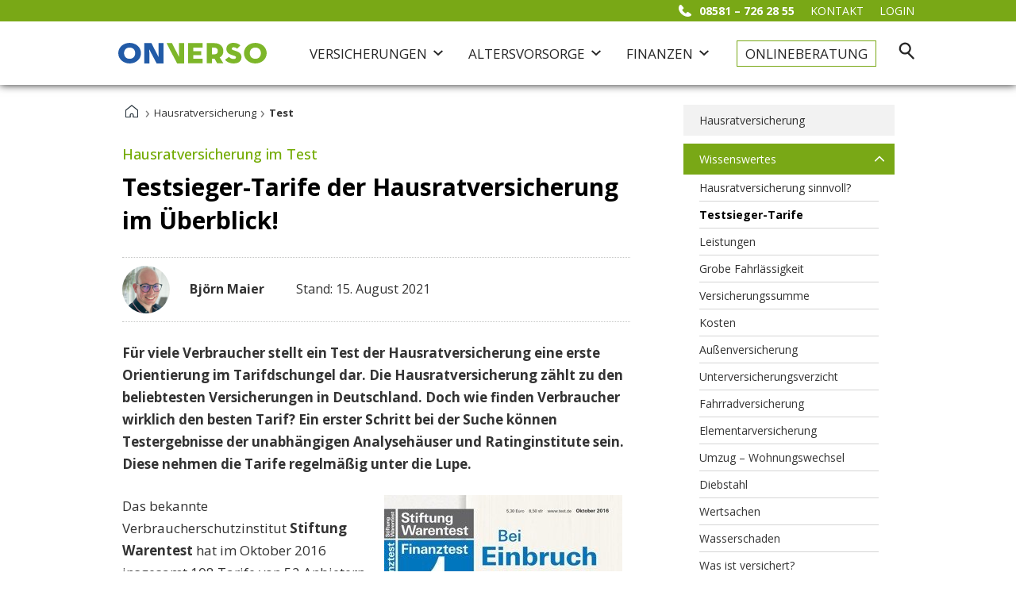

--- FILE ---
content_type: text/html; charset=UTF-8
request_url: https://www.onverso.de/hausratversicherung/test/
body_size: 27234
content:
<!DOCTYPE HTML>
<!--[if IEMobile 7 ]><html class="no-js iem7" manifest="default.appcache?v=1"><![endif]-->
<!--[if lt IE 7 ]><html class="no-js ie6" lang="de"><![endif]-->
<!--[if IE 7 ]><html class="no-js ie7" lang="de"><![endif]-->
<!--[if IE 8 ]><html class="no-js ie8" lang="de"><![endif]-->
<!--[if (gte IE 9)|(gt IEMobile 7)|!(IEMobile)|!(IE)]><!--><html class="no-js" lang="de"><!--<![endif]-->
<head>
<title>Hausratversicherung Test - Vergleich der Testsieger</title>
<link crossorigin data-rocket-preconnect href="https://consentcdn.cookiebot.com" rel="preconnect">
<link crossorigin data-rocket-preconnect href="https://www.googletagmanager.com" rel="preconnect">
<link crossorigin data-rocket-preconnect href="https://consent.cookiebot.com" rel="preconnect">
<link crossorigin data-rocket-preconnect href="https://4a09a568.delivery.rocketcdn.me" rel="preconnect">
<link crossorigin data-rocket-preconnect href="https://fonts.googleapis.com" rel="preconnect">
<link crossorigin data-rocket-preconnect href="https://siegel.ausgezeichnet.org" rel="preconnect">
<link crossorigin data-rocket-preconnect href="https://www.provenexpert.com" rel="preconnect">
<link crossorigin data-rocket-preload as="font" href="https://fonts.gstatic.com/s/opensans/v44/memtYaGs126MiZpBA-UFUIcVXSCEkx2cmqvXlWqWuU6F.woff2" rel="preload">
<link crossorigin data-rocket-preload as="font" href="https://fonts.gstatic.com/s/opensans/v44/memvYaGs126MiZpBA-UvWbX2vVnXBbObj2OVTS-muw.woff2" rel="preload"><link rel="preload" data-rocket-preload as="image" href="https://4a09a568.delivery.rocketcdn.me/wp-content/uploads/2016/06/hausratversicherung-test.jpg" imagesrcset="https://4a09a568.delivery.rocketcdn.me/wp-content/uploads/2016/06/hausratversicherung-test.jpg 300w, https://4a09a568.delivery.rocketcdn.me/wp-content/uploads/2016/06/hausratversicherung-test-225x300.jpg 225w, https://4a09a568.delivery.rocketcdn.me/wp-content/uploads/2016/06/hausratversicherung-test-150x200.jpg 150w" imagesizes="(max-width: 300px) 100vw, 300px" fetchpriority="high">
<meta charset="UTF-8" />
<meta name="viewport" content="width=device-width, initial-scale=1.0, maximum-scale=1.0, user-scalable=no" />
<link rel="pingback" href="https://www.onverso.de/xmlrpc.php" />
<script type="text/javascript" data-cookieconsent="ignore">
	window.dataLayer = window.dataLayer || [];

	function gtag() {
		dataLayer.push(arguments);
	}

	gtag("consent", "default", {
		ad_personalization: "denied",
		ad_storage: "denied",
		ad_user_data: "denied",
		analytics_storage: "denied",
		functionality_storage: "denied",
		personalization_storage: "denied",
		security_storage: "granted",
		wait_for_update: 500,
	});
	gtag("set", "ads_data_redaction", true);
	</script>
<script type="text/javascript"
		id="Cookiebot"
		src="https://consent.cookiebot.com/uc.js"
		data-implementation="wp"
		data-cbid="d21bdb59-0537-4063-beec-06e375030384"
							data-blockingmode="auto"
	></script>
<meta name='robots' content='index, follow, max-image-preview:large, max-snippet:-1, max-video-preview:-1' />
	<style>img:is([sizes="auto" i], [sizes^="auto," i]) { contain-intrinsic-size: 3000px 1500px }</style>
	
	<!-- This site is optimized with the Yoast SEO Premium plugin v25.6 (Yoast SEO v25.6) - https://yoast.com/wordpress/plugins/seo/ -->
	<meta name="description" content="Welche Hausratversicherung hat im Test besonders gut abgeschnitten? Worauf Verbraucher bei Tests achten sollten! Jetzt informieren!" />
	<link rel="canonical" href="https://www.onverso.de/hausratversicherung/test/" />
	<meta property="og:locale" content="de_DE" />
	<meta property="og:type" content="article" />
	<meta property="og:title" content="Test" />
	<meta property="og:description" content="Welche Hausratversicherung hat im Test besonders gut abgeschnitten? Worauf Verbraucher bei Tests achten sollten! Jetzt informieren!" />
	<meta property="og:url" content="https://www.onverso.de/hausratversicherung/test/" />
	<meta property="og:site_name" content="ONVERSO" />
	<meta property="article:publisher" content="https://www.facebook.com/Onverso" />
	<meta property="article:modified_time" content="2022-12-21T10:18:03+00:00" />
	<meta name="twitter:card" content="summary_large_image" />
	<meta name="twitter:site" content="@ONVERSO" />
	<meta name="twitter:label1" content="Geschätzte Lesezeit" />
	<meta name="twitter:data1" content="11 Minuten" />
	<script type="application/ld+json" class="yoast-schema-graph">{"@context":"https://schema.org","@graph":[{"@type":"WebPage","@id":"https://www.onverso.de/hausratversicherung/test/","url":"https://www.onverso.de/hausratversicherung/test/","name":"Hausratversicherung Test - Vergleich der Testsieger","isPartOf":{"@id":"https://www.onverso.de/#website"},"datePublished":"2021-08-15T16:21:23+00:00","dateModified":"2022-12-21T10:18:03+00:00","description":"Welche Hausratversicherung hat im Test besonders gut abgeschnitten? Worauf Verbraucher bei Tests achten sollten! Jetzt informieren!","breadcrumb":{"@id":"https://www.onverso.de/hausratversicherung/test/#breadcrumb"},"inLanguage":"de","potentialAction":[{"@type":"ReadAction","target":["https://www.onverso.de/hausratversicherung/test/"]}]},{"@type":"BreadcrumbList","@id":"https://www.onverso.de/hausratversicherung/test/#breadcrumb","itemListElement":[{"@type":"ListItem","position":1,"name":"Startseite","item":"https://www.onverso.de/"},{"@type":"ListItem","position":2,"name":"Hausratversicherung","item":"https://www.onverso.de/hausratversicherung/"},{"@type":"ListItem","position":3,"name":"Test"}]},{"@type":"WebSite","@id":"https://www.onverso.de/#website","url":"https://www.onverso.de/","name":"ONVERSO","description":"ONVERSO","potentialAction":[{"@type":"SearchAction","target":{"@type":"EntryPoint","urlTemplate":"https://www.onverso.de/?s={search_term_string}"},"query-input":{"@type":"PropertyValueSpecification","valueRequired":true,"valueName":"search_term_string"}}],"inLanguage":"de"}]}</script>
	<!-- / Yoast SEO Premium plugin. -->


<link rel='dns-prefetch' href='//www.googletagmanager.com' />
<link rel='dns-prefetch' href='//fonts.googleapis.com' />
<link rel="alternate" type="application/rss+xml" title="ONVERSO &raquo; Feed" href="https://www.onverso.de/feed/" />
<link rel="alternate" type="application/rss+xml" title="ONVERSO &raquo; Kommentar-Feed" href="https://www.onverso.de/comments/feed/" />
<link rel='stylesheet' id='wp-block-library-css' href='https://4a09a568.delivery.rocketcdn.me/wp-includes/css/dist/block-library/style.min.css?ver=e8afe5d914b7ca7967cb620ceb3969f4' type='text/css' media='all' />
<style id='classic-theme-styles-inline-css' type='text/css'>
/*! This file is auto-generated */
.wp-block-button__link{color:#fff;background-color:#32373c;border-radius:9999px;box-shadow:none;text-decoration:none;padding:calc(.667em + 2px) calc(1.333em + 2px);font-size:1.125em}.wp-block-file__button{background:#32373c;color:#fff;text-decoration:none}
</style>
<style id='global-styles-inline-css' type='text/css'>
:root{--wp--preset--aspect-ratio--square: 1;--wp--preset--aspect-ratio--4-3: 4/3;--wp--preset--aspect-ratio--3-4: 3/4;--wp--preset--aspect-ratio--3-2: 3/2;--wp--preset--aspect-ratio--2-3: 2/3;--wp--preset--aspect-ratio--16-9: 16/9;--wp--preset--aspect-ratio--9-16: 9/16;--wp--preset--color--black: #000000;--wp--preset--color--cyan-bluish-gray: #abb8c3;--wp--preset--color--white: #ffffff;--wp--preset--color--pale-pink: #f78da7;--wp--preset--color--vivid-red: #cf2e2e;--wp--preset--color--luminous-vivid-orange: #ff6900;--wp--preset--color--luminous-vivid-amber: #fcb900;--wp--preset--color--light-green-cyan: #7bdcb5;--wp--preset--color--vivid-green-cyan: #00d084;--wp--preset--color--pale-cyan-blue: #8ed1fc;--wp--preset--color--vivid-cyan-blue: #0693e3;--wp--preset--color--vivid-purple: #9b51e0;--wp--preset--gradient--vivid-cyan-blue-to-vivid-purple: linear-gradient(135deg,rgba(6,147,227,1) 0%,rgb(155,81,224) 100%);--wp--preset--gradient--light-green-cyan-to-vivid-green-cyan: linear-gradient(135deg,rgb(122,220,180) 0%,rgb(0,208,130) 100%);--wp--preset--gradient--luminous-vivid-amber-to-luminous-vivid-orange: linear-gradient(135deg,rgba(252,185,0,1) 0%,rgba(255,105,0,1) 100%);--wp--preset--gradient--luminous-vivid-orange-to-vivid-red: linear-gradient(135deg,rgba(255,105,0,1) 0%,rgb(207,46,46) 100%);--wp--preset--gradient--very-light-gray-to-cyan-bluish-gray: linear-gradient(135deg,rgb(238,238,238) 0%,rgb(169,184,195) 100%);--wp--preset--gradient--cool-to-warm-spectrum: linear-gradient(135deg,rgb(74,234,220) 0%,rgb(151,120,209) 20%,rgb(207,42,186) 40%,rgb(238,44,130) 60%,rgb(251,105,98) 80%,rgb(254,248,76) 100%);--wp--preset--gradient--blush-light-purple: linear-gradient(135deg,rgb(255,206,236) 0%,rgb(152,150,240) 100%);--wp--preset--gradient--blush-bordeaux: linear-gradient(135deg,rgb(254,205,165) 0%,rgb(254,45,45) 50%,rgb(107,0,62) 100%);--wp--preset--gradient--luminous-dusk: linear-gradient(135deg,rgb(255,203,112) 0%,rgb(199,81,192) 50%,rgb(65,88,208) 100%);--wp--preset--gradient--pale-ocean: linear-gradient(135deg,rgb(255,245,203) 0%,rgb(182,227,212) 50%,rgb(51,167,181) 100%);--wp--preset--gradient--electric-grass: linear-gradient(135deg,rgb(202,248,128) 0%,rgb(113,206,126) 100%);--wp--preset--gradient--midnight: linear-gradient(135deg,rgb(2,3,129) 0%,rgb(40,116,252) 100%);--wp--preset--font-size--small: 13px;--wp--preset--font-size--medium: 20px;--wp--preset--font-size--large: 36px;--wp--preset--font-size--x-large: 42px;--wp--preset--spacing--20: 0.44rem;--wp--preset--spacing--30: 0.67rem;--wp--preset--spacing--40: 1rem;--wp--preset--spacing--50: 1.5rem;--wp--preset--spacing--60: 2.25rem;--wp--preset--spacing--70: 3.38rem;--wp--preset--spacing--80: 5.06rem;--wp--preset--shadow--natural: 6px 6px 9px rgba(0, 0, 0, 0.2);--wp--preset--shadow--deep: 12px 12px 50px rgba(0, 0, 0, 0.4);--wp--preset--shadow--sharp: 6px 6px 0px rgba(0, 0, 0, 0.2);--wp--preset--shadow--outlined: 6px 6px 0px -3px rgba(255, 255, 255, 1), 6px 6px rgba(0, 0, 0, 1);--wp--preset--shadow--crisp: 6px 6px 0px rgba(0, 0, 0, 1);}:where(.is-layout-flex){gap: 0.5em;}:where(.is-layout-grid){gap: 0.5em;}body .is-layout-flex{display: flex;}.is-layout-flex{flex-wrap: wrap;align-items: center;}.is-layout-flex > :is(*, div){margin: 0;}body .is-layout-grid{display: grid;}.is-layout-grid > :is(*, div){margin: 0;}:where(.wp-block-columns.is-layout-flex){gap: 2em;}:where(.wp-block-columns.is-layout-grid){gap: 2em;}:where(.wp-block-post-template.is-layout-flex){gap: 1.25em;}:where(.wp-block-post-template.is-layout-grid){gap: 1.25em;}.has-black-color{color: var(--wp--preset--color--black) !important;}.has-cyan-bluish-gray-color{color: var(--wp--preset--color--cyan-bluish-gray) !important;}.has-white-color{color: var(--wp--preset--color--white) !important;}.has-pale-pink-color{color: var(--wp--preset--color--pale-pink) !important;}.has-vivid-red-color{color: var(--wp--preset--color--vivid-red) !important;}.has-luminous-vivid-orange-color{color: var(--wp--preset--color--luminous-vivid-orange) !important;}.has-luminous-vivid-amber-color{color: var(--wp--preset--color--luminous-vivid-amber) !important;}.has-light-green-cyan-color{color: var(--wp--preset--color--light-green-cyan) !important;}.has-vivid-green-cyan-color{color: var(--wp--preset--color--vivid-green-cyan) !important;}.has-pale-cyan-blue-color{color: var(--wp--preset--color--pale-cyan-blue) !important;}.has-vivid-cyan-blue-color{color: var(--wp--preset--color--vivid-cyan-blue) !important;}.has-vivid-purple-color{color: var(--wp--preset--color--vivid-purple) !important;}.has-black-background-color{background-color: var(--wp--preset--color--black) !important;}.has-cyan-bluish-gray-background-color{background-color: var(--wp--preset--color--cyan-bluish-gray) !important;}.has-white-background-color{background-color: var(--wp--preset--color--white) !important;}.has-pale-pink-background-color{background-color: var(--wp--preset--color--pale-pink) !important;}.has-vivid-red-background-color{background-color: var(--wp--preset--color--vivid-red) !important;}.has-luminous-vivid-orange-background-color{background-color: var(--wp--preset--color--luminous-vivid-orange) !important;}.has-luminous-vivid-amber-background-color{background-color: var(--wp--preset--color--luminous-vivid-amber) !important;}.has-light-green-cyan-background-color{background-color: var(--wp--preset--color--light-green-cyan) !important;}.has-vivid-green-cyan-background-color{background-color: var(--wp--preset--color--vivid-green-cyan) !important;}.has-pale-cyan-blue-background-color{background-color: var(--wp--preset--color--pale-cyan-blue) !important;}.has-vivid-cyan-blue-background-color{background-color: var(--wp--preset--color--vivid-cyan-blue) !important;}.has-vivid-purple-background-color{background-color: var(--wp--preset--color--vivid-purple) !important;}.has-black-border-color{border-color: var(--wp--preset--color--black) !important;}.has-cyan-bluish-gray-border-color{border-color: var(--wp--preset--color--cyan-bluish-gray) !important;}.has-white-border-color{border-color: var(--wp--preset--color--white) !important;}.has-pale-pink-border-color{border-color: var(--wp--preset--color--pale-pink) !important;}.has-vivid-red-border-color{border-color: var(--wp--preset--color--vivid-red) !important;}.has-luminous-vivid-orange-border-color{border-color: var(--wp--preset--color--luminous-vivid-orange) !important;}.has-luminous-vivid-amber-border-color{border-color: var(--wp--preset--color--luminous-vivid-amber) !important;}.has-light-green-cyan-border-color{border-color: var(--wp--preset--color--light-green-cyan) !important;}.has-vivid-green-cyan-border-color{border-color: var(--wp--preset--color--vivid-green-cyan) !important;}.has-pale-cyan-blue-border-color{border-color: var(--wp--preset--color--pale-cyan-blue) !important;}.has-vivid-cyan-blue-border-color{border-color: var(--wp--preset--color--vivid-cyan-blue) !important;}.has-vivid-purple-border-color{border-color: var(--wp--preset--color--vivid-purple) !important;}.has-vivid-cyan-blue-to-vivid-purple-gradient-background{background: var(--wp--preset--gradient--vivid-cyan-blue-to-vivid-purple) !important;}.has-light-green-cyan-to-vivid-green-cyan-gradient-background{background: var(--wp--preset--gradient--light-green-cyan-to-vivid-green-cyan) !important;}.has-luminous-vivid-amber-to-luminous-vivid-orange-gradient-background{background: var(--wp--preset--gradient--luminous-vivid-amber-to-luminous-vivid-orange) !important;}.has-luminous-vivid-orange-to-vivid-red-gradient-background{background: var(--wp--preset--gradient--luminous-vivid-orange-to-vivid-red) !important;}.has-very-light-gray-to-cyan-bluish-gray-gradient-background{background: var(--wp--preset--gradient--very-light-gray-to-cyan-bluish-gray) !important;}.has-cool-to-warm-spectrum-gradient-background{background: var(--wp--preset--gradient--cool-to-warm-spectrum) !important;}.has-blush-light-purple-gradient-background{background: var(--wp--preset--gradient--blush-light-purple) !important;}.has-blush-bordeaux-gradient-background{background: var(--wp--preset--gradient--blush-bordeaux) !important;}.has-luminous-dusk-gradient-background{background: var(--wp--preset--gradient--luminous-dusk) !important;}.has-pale-ocean-gradient-background{background: var(--wp--preset--gradient--pale-ocean) !important;}.has-electric-grass-gradient-background{background: var(--wp--preset--gradient--electric-grass) !important;}.has-midnight-gradient-background{background: var(--wp--preset--gradient--midnight) !important;}.has-small-font-size{font-size: var(--wp--preset--font-size--small) !important;}.has-medium-font-size{font-size: var(--wp--preset--font-size--medium) !important;}.has-large-font-size{font-size: var(--wp--preset--font-size--large) !important;}.has-x-large-font-size{font-size: var(--wp--preset--font-size--x-large) !important;}
:where(.wp-block-post-template.is-layout-flex){gap: 1.25em;}:where(.wp-block-post-template.is-layout-grid){gap: 1.25em;}
:where(.wp-block-columns.is-layout-flex){gap: 2em;}:where(.wp-block-columns.is-layout-grid){gap: 2em;}
:root :where(.wp-block-pullquote){font-size: 1.5em;line-height: 1.6;}
</style>
<link data-minify="1" rel='stylesheet' id='wp-postratings-css' href='https://4a09a568.delivery.rocketcdn.me/wp-content/cache/min/1/wp-content/plugins/wp-postratings/css/postratings-css.css?ver=1769608153' type='text/css' media='all' />
<link data-minify="1" rel='stylesheet' id='wc-shortcodes-style-css' href='https://4a09a568.delivery.rocketcdn.me/wp-content/cache/min/1/wp-content/plugins/wc-shortcodes/public/assets/css/style.css?ver=1769608153' type='text/css' media='all' />
<link rel='stylesheet' id='google-font-css' href='https://fonts.googleapis.com/css2?family=Open+Sans%3Aital%2Cwght%400%2C300%3B0%2C400%3B0%2C500%3B0%2C600%3B0%2C700%3B0%2C800%3B1%2C300%3B1%2C400%3B1%2C500%3B1%2C600%3B1%2C700%3B1%2C800&#038;display=swap&#038;ver=e8afe5d914b7ca7967cb620ceb3969f4' type='text/css' media='all' />
<link data-minify="1" rel='stylesheet' id='reset-css' href='https://4a09a568.delivery.rocketcdn.me/wp-content/cache/min/1/wp-content/themes/onverso/css/reset.css?ver=1769608153' type='text/css' media='all' />
<link data-minify="1" rel='stylesheet' id='style-css' href='https://4a09a568.delivery.rocketcdn.me/wp-content/cache/min/1/wp-content/themes/onverso/style.css?ver=1769608153' type='text/css' media='all' />
<link data-minify="1" rel='stylesheet' id='app-css' href='https://4a09a568.delivery.rocketcdn.me/wp-content/cache/min/1/wp-content/themes/onverso/app.css?ver=1769608153' type='text/css' media='all' />
<link data-minify="1" rel='stylesheet' id='fontawesome-css' href='https://4a09a568.delivery.rocketcdn.me/wp-content/cache/min/1/wp-content/themes/onverso/css/fontawesome/css/all.css?ver=1769608153' type='text/css' media='all' />
<link data-minify="1" rel='stylesheet' id='footer-css' href='https://4a09a568.delivery.rocketcdn.me/wp-content/cache/min/1/wp-content/themes/onverso/css/footer.css?ver=1769608153' type='text/css' media='all' />
<link data-minify="1" rel='stylesheet' id='wordpresscanvas-font-awesome-css' href='https://4a09a568.delivery.rocketcdn.me/wp-content/cache/min/1/wp-content/plugins/wc-shortcodes/public/assets/css/font-awesome.min.css?ver=1769608153' type='text/css' media='all' />
<style id='rocket-lazyload-inline-css' type='text/css'>
.rll-youtube-player{position:relative;padding-bottom:56.23%;height:0;overflow:hidden;max-width:100%;}.rll-youtube-player:focus-within{outline: 2px solid currentColor;outline-offset: 5px;}.rll-youtube-player iframe{position:absolute;top:0;left:0;width:100%;height:100%;z-index:100;background:0 0}.rll-youtube-player img{bottom:0;display:block;left:0;margin:auto;max-width:100%;width:100%;position:absolute;right:0;top:0;border:none;height:auto;-webkit-transition:.4s all;-moz-transition:.4s all;transition:.4s all}.rll-youtube-player img:hover{-webkit-filter:brightness(75%)}.rll-youtube-player .play{height:100%;width:100%;left:0;top:0;position:absolute;background:url(https://4a09a568.delivery.rocketcdn.me/wp-content/plugins/wp-rocket/assets/img/youtube.png) no-repeat center;background-color: transparent !important;cursor:pointer;border:none;}
</style>
<script type="text/javascript" src="https://4a09a568.delivery.rocketcdn.me/wp-includes/js/jquery/jquery.min.js?ver=3.7.1" id="jquery-core-js"></script>
<script type="text/javascript" src="https://4a09a568.delivery.rocketcdn.me/wp-includes/js/jquery/jquery-migrate.min.js?ver=3.4.1" id="jquery-migrate-js"></script>
<script type="text/javascript" src="https://4a09a568.delivery.rocketcdn.me/wp-content/themes/onverso/js/jquery.maskedinput.min.js?ver=e8afe5d914b7ca7967cb620ceb3969f4" id="mask-js"></script>
<script type="text/javascript" src="https://4a09a568.delivery.rocketcdn.me/wp-content/themes/onverso/js/site.js?ver=e8afe5d914b7ca7967cb620ceb3969f4" id="site-js"></script>
<script type="text/javascript" src="https://4a09a568.delivery.rocketcdn.me/wp-content/themes/onverso/js/navigation.js?ver=e8afe5d914b7ca7967cb620ceb3969f4" id="navigation-js"></script>

<!-- Google Tag (gtac.js) durch Site-Kit hinzugefügt -->
<!-- Von Site Kit hinzugefügtes Google-Analytics-Snippet -->
<script type="text/javascript" src="https://www.googletagmanager.com/gtag/js?id=GT-P3F9ZBD" id="google_gtagjs-js" async></script>
<script type="text/javascript" id="google_gtagjs-js-after">
/* <![CDATA[ */
window.dataLayer = window.dataLayer || [];function gtag(){dataLayer.push(arguments);}
gtag("set","linker",{"domains":["www.onverso.de"]});
gtag("js", new Date());
gtag("set", "developer_id.dZTNiMT", true);
gtag("config", "GT-P3F9ZBD");
/* ]]> */
</script>
<link rel="https://api.w.org/" href="https://www.onverso.de/wp-json/" /><link rel="alternate" title="JSON" type="application/json" href="https://www.onverso.de/wp-json/wp/v2/pages/12118" /><link rel="EditURI" type="application/rsd+xml" title="RSD" href="https://www.onverso.de/xmlrpc.php?rsd" />

<link rel='shortlink' href='https://www.onverso.de/?p=12118' />
<link rel="alternate" title="oEmbed (JSON)" type="application/json+oembed" href="https://www.onverso.de/wp-json/oembed/1.0/embed?url=https%3A%2F%2Fwww.onverso.de%2Fhausratversicherung%2Ftest%2F" />
<link rel="alternate" title="oEmbed (XML)" type="text/xml+oembed" href="https://www.onverso.de/wp-json/oembed/1.0/embed?url=https%3A%2F%2Fwww.onverso.de%2Fhausratversicherung%2Ftest%2F&#038;format=xml" />
<meta name="generator" content="Site Kit by Google 1.158.0" /><meta name="google-site-verification" content="cYWGa7OxsMfsTdRp_oFe5ZMRRb_RjIGmXkUH9UuQV8w">
<!-- Von Site Kit hinzugefügtes Google-Tag-Manager-Snippet -->
<script type="text/javascript">
/* <![CDATA[ */

			( function( w, d, s, l, i ) {
				w[l] = w[l] || [];
				w[l].push( {'gtm.start': new Date().getTime(), event: 'gtm.js'} );
				var f = d.getElementsByTagName( s )[0],
					j = d.createElement( s ), dl = l != 'dataLayer' ? '&l=' + l : '';
				j.async = true;
				j.src = 'https://www.googletagmanager.com/gtm.js?id=' + i + dl;
				f.parentNode.insertBefore( j, f );
			} )( window, document, 'script', 'dataLayer', 'GTM-TC4VQHC' );
			
/* ]]> */
</script>

<!-- Ende des von Site Kit hinzugefügten Google-Tag-Manager-Snippets -->
		<style type="text/css" id="wp-custom-css">
			/*.wrapper {
	border-left:1px solid #CCCCCC;
	border-right:1px solid #CCCCCC;
	background-color:#ffffff;
}

body {
	background-color:#efefef;
}
*/

.content-right #auorg-bg {
    margin-left: 80px;
    transform-origin: top left;
    margin-top: 30px;
}

.mke-rd-footer #auorg-bg {
	  margin-left: 40px;
/*     transform: scale(1.3);
    transform-origin: top left;
    height: 260px !important; */
}

footer.mke-rd-footer {
	height: auto;
	background-color: #E8E9EA;
	background-image: url('https://4a09a568.delivery.rocketcdn.me/wp-content/themes/onverso/images/backgrounds/shadow.jpg');
	background-position: top;
}

footer.mke-rd-footer::after {
	content: '';
	width: 100%;
	height: 52px;
	display: block;
	position: absolute;
	left: 0;
	bottom: 0;
	background-image: url('https://4a09a568.delivery.rocketcdn.me/wp-content/themes/onverso/images/backgrounds/footer-bottom-bg.jpg');
}

div.mke-rd-footer-top {
	padding: 25px 0;
	margin-top: 55px;
}

.mke-rd-footer-top + .wrapper {
	  padding: 10px;
	  height: 32px;
    display: flex;
    justify-content: space-between;
    flex-direction: row-reverse;
    align-items: center;
	  z-index: 1;
}



p.mke-rd-copyright {
	margin-top: 0;
}

.mke-rd-footer-top + .wrapper div.mke-rd-metanav {
	 margin-top: 0;
}

.mke-rd-footer-top + .wrapper div.mke-rd-metanav li {
	padding: 0;
}

.content-left h3 + .wc-shortcodes-accordion {
	margin-top: calc(2rem - 20px);
}

.bloc .tbutton {
	transform: translateX(-50%);
	margin-left: 50% !important;
	white-space: nowrap;
	border-radius: 5px;
	padding: 17px 55px 18px 15px;
	overflow: hidden;
	background-color: #7bb10d;
	transition: background-color 0.15s ease;
}

@media (max-width: 499px) {
	.bloc .tbutton {
		line-height: 1.3 !important;
		text-align: center;
		white-space: normal;
		width: 100%;
		box-sizing: border-box;
	}
}

.bloc .tbutton:hover {
	background-color: #8fd400;
}

.bloc .tbutton span.btn-padding {
	    background: url('https://4a09a568.delivery.rocketcdn.me/wp-content/themes/onverso/images/button-arrow.png') center center no-repeat;
		background-color: transparent !important;
    border-left: 2px solid #fff;
    content: ' ';
    height: 100%;
    right: 0;
    top: 0;
    width: 40px;
    margin-right: 0;
    top: 0;
    margin: 0;
		padding: 0;
}

.htmlheld-impressum h2 {
	margin: 0 0 15px 0;
}
.htmlheld-impressum a {
	font-size: 20px;
	text-decoration: none;
	color: #000;
}		</style>
		<noscript><style id="rocket-lazyload-nojs-css">.rll-youtube-player, [data-lazy-src]{display:none !important;}</style></noscript><link rel="icon" href="https://www.onverso.de/favicon.png" type="image/png" />
<link rel="apple-touch-icon" href="https://4a09a568.delivery.rocketcdn.me/wp-content/uploads/2019/07/apple-touch-icon.png" />
<style id="rocket-lazyrender-inline-css">[data-wpr-lazyrender] {content-visibility: auto;}</style><meta name="generator" content="WP Rocket 3.19.2.1" data-wpr-features="wpr_lazyload_images wpr_lazyload_iframes wpr_preconnect_external_domains wpr_auto_preload_fonts wpr_automatic_lazy_rendering wpr_oci wpr_minify_css wpr_cdn wpr_preload_links wpr_desktop" /></head>


<body class="wp-singular page-template-default page page-id-12118 page-child parent-pageid-370 wp-theme-onverso wc-shortcodes-font-awesome-enabled test">
<header  class="preheader">
    <div  class="wrapper">
        <nav>
            <ul>
                <li>
                    <a class="preheader__phone" href="tel:+498951919743">
                        <svg xmlns="http://www.w3.org/2000/svg" width="15.38" height="15.38"><path data-name="Path 15" d="M3.53.56l2.26 2.92a.11.11 0 01.03.04 1.33 1.33 0 01.23.47 1.49 1.49 0 01.03.58 1.47 1.47 0 01-.19.54.43.43 0 00-.02.03 1.47 1.47 0 01-.37.39.05.05 0 01-.04.02l-1.1.8a.96.96 0 00.15.96 14.33 14.33 0 001.63 1.93 14.8 14.8 0 001.93 1.63.95.95 0 00.95.15l.83-1.15a1.51 1.51 0 01.42-.38 1.32 1.32 0 01.55-.2h.02a1.36 1.36 0 01.55.04.08.08 0 01.03 0 1.47 1.47 0 01.48.26l2.93 2.27a.17.17 0 00.04.03 1.42 1.42 0 01.35.44 1.44 1.44 0 01.16.6 1.42 1.42 0 01-.1.61 1.52 1.52 0 01-.36.52 4.33 4.33 0 01-.7.52l-.03.02a4.48 4.48 0 01-.96.43 7.8 7.8 0 01-4.96-.11A12.96 12.96 0 01.47 7.1a7.8 7.8 0 01-.11-4.96 5.22 5.22 0 01.45-.99 4.28 4.28 0 01.52-.7 1.58 1.58 0 01.51-.35.28.28 0 00.06-.02A1.47 1.47 0 012.45 0a1.39 1.39 0 011.08.56z" fill="#fff"/></svg>
                        08581 – 726 28 55
                    </a>
                </li>
                <li>
                    <a href="/kontakt/">KONTAKT</a>
                </li>
                <li class="preheader__login">
                    <a  href="#login">
                        Login
                    </a>
                    <ul class="preheader__submenu">
                        <li>
                            <a href="https://onverso.wealthpilot.de" target="_blank">
                                <svg xmlns="http://www.w3.org/2000/svg" viewBox="0 0 159 159">
                                    <path fill="#fff" d="m159 12-55.303 107.589h-11.1c-2.94 0-4.832-1.082-6.094-3.192 0 0-4.118-7.577-8.117-15.11l-.453-.853-.45-.85-.445-.843c-3.031-5.745-5.705-10.947-6.06-12.078-.518 1.452-9.422 15.738-18.197 29.661l-1.051 1.668c-8.401 13.318-16.368 25.815-16.368 25.815Q33.804 147 28.489 147L14 146.77l46.043-71.028c.574-.922 1.534-1.765 3.046-2.395q2.27-.944 5.511-.944h5.119q3.37 0 5.769.944c1.599.63 2.695 1.377 3.176 2.395l.034.068.099.198 1.726 3.449.59 1.18c.874 1.752 1.91 3.828 2.979 5.974l.378.76.95 1.91c2.715 5.466 5.302 10.718 5.693 11.66.925-2.08 41.029-85.605 41.029-85.605.603-.966 1.686-1.764 3.24-2.394q2.334-.943 5.574-.942zM12.822 37q3.544 0 6.038.866c1.663.576 2.832 1.365 3.28 2.198L44 81.373 33.61 96 0 37z"/>
                                </svg>
                                wealthpilot
                            </a>
                        </li>
                        <li>
                            <a href="https://meine-finanzen.digital/login" target="_blank">
                                <svg xmlns="http://www.w3.org/2000/svg" viewBox="0 0 288 288">
                                    <path fill="#fff" d="M288 61.7c0-34-27.7-61.7-61.7-61.7H61.7C27.7 0 0 27.7 0 61.7v164.6c0 34 27.7 61.7 61.7 61.7h164.6c34 0 61.7-27.7 61.7-61.7z"/>
                                    <path fill="#79a816" d="M104 237v-80l-52 6v57s-1 17.3 12.5 17.1H104Zm66-133v133h-52V110zm66-54-52 6v181h37.8s14.4 1.6 14.2-15.5z"/>
                                </svg>
                                Finanzmanager
                            </a>
                        </li>
                    </ul>
                </li>
            </ul>
        </nav>
    </div>
</header>
<header  class="onverso-header">
    <div  class="wrapper">
        <div  class="onverso-header__container">
            <a href="https://www.onverso.de/" class="logo"><svg id="Ebene_1" data-name="Ebene 1" xmlns="http://www.w3.org/2000/svg" viewBox="0 0 259.9 37.14"><defs><style>.cls-1{fill:#225ba7}.cls-2{fill:#7db629}</style></defs><path class="cls-1" d="M28.81 50.83c0-10.9 9.21-18.51 19.89-18.51s19.89 7.61 19.89 18.51-9.21 18.56-19.89 18.56-19.89-7.66-19.89-18.56zm29.64 0c0-5.69-3.54-10.1-9.75-10.1s-9.76 4.41-9.76 10.1S42.48 61 48.7 61s9.75-4.48 9.75-10.17z" transform="translate(-28.81 -32.26)"/><path class="cls-2" d="M151.28 32.78h25.32v8.13h-16.28v6.33h13.57v7.23h-13.57v6.33h16.28v8.14h-25.32zM212.76 68.94h-10.85l-4.52-8.14h-4.52v8.14h-9V32.78h13.56c9.73 0 15.37 6.43 15.37 14.46 0 5.22-2.07 9-6.33 11.3zm-15.69-16c4.36 0 6-2.44 6-6s-1.6-6-6-6h-4.2v12zM215.84 62.64l7-5.26c1.75 2.17 3.93 3.92 7.54 3.92 2.87 0 4.57-.84 4.57-2.86 0-1.54-1.17-2.29-3.56-3.08l-4.25-1.44c-5.26-1.75-9-4.93-9-10.88 0-7.12 5.89-10.78 12.32-10.78s9.88 2.28 12 4.78L237 42.82a7.49 7.49 0 00-5.95-2.6c-2.34 0-3.51 1.06-3.51 2.5s.8 2.07 2.55 2.66l4.76 1.62c7.23 2.39 9.67 5.84 9.67 10.94 0 6.64-4.14 11.42-13.7 11.42-8.13-.03-12.75-3.75-14.98-6.72zM248.92 50.83c0-10.9 9.21-18.51 19.89-18.51s19.89 7.61 19.89 18.51-9.21 18.56-19.89 18.56-19.89-7.66-19.89-18.56zm29.65 0c0-5.69-3.54-10.1-9.76-10.1s-9.75 4.41-9.75 10.1S262.6 61 268.81 61s9.76-4.48 9.76-10.17zM113.53 32.78h9.28l12.38 24.86h.1l-.15-24.86h8.91v36.61h-12.12l-12.8-25" transform="translate(-28.81 -32.26)"/><path class="cls-1" d="M74.45 32.78h12.41L99.22 57.6h.11l-.16-24.82h8.9v36.55H96l-12.77-25h-.11l.32 25h-9z" transform="translate(-28.81 -32.26)"/></svg></a>
            <div  class="flexSpacer"></div>
                        <nav>
                <ul>
                                        <li>
                        <a data-flyout="22491"
                                                                        >
                            Versicherungen                            <svg xmlns="http://www.w3.org/2000/svg" width="12" height="7.41"><path data-name="Path 31" d="M1.41 0L6 4.58 10.59 0 12 1.41l-6 6-6-6z" fill="#262626"/></svg>
                        </a>
                    </li>
                                        <li>
                        <a data-flyout="22496"
                                                                        >
                            Altersvorsorge                            <svg xmlns="http://www.w3.org/2000/svg" width="12" height="7.41"><path data-name="Path 31" d="M1.41 0L6 4.58 10.59 0 12 1.41l-6 6-6-6z" fill="#262626"/></svg>
                        </a>
                    </li>
                                        <li>
                        <a data-flyout="22497"
                                                                        >
                            Finanzen                            <svg xmlns="http://www.w3.org/2000/svg" width="12" height="7.41"><path data-name="Path 31" d="M1.41 0L6 4.58 10.59 0 12 1.41l-6 6-6-6z" fill="#262626"/></svg>
                        </a>
                    </li>
                                    </ul>
            </nav>
                        <div class="flexSpacer"></div>
            <a href="/onlineberatung/" class="online-consulting">Onlineberatung</a>
            <a href="" class="searchIcon">
                <svg xmlns="http://www.w3.org/2000/svg" width="20.24" height="23.45"><g data-name="Group 105"><g data-name="Group 6"><g data-name="Group 5"><g data-name="Group 4"><g data-name="Group 3"><path data-name="Path 5" d="M10.66 16A7.33 7.33 0 1116 7.11a7.33 7.33 0 01-5.34 8.87zm-3-12.07a5.1 5.1 0 106.18 3.73 5.12 5.12 0 00-6.19-3.73z" fill="#707070"/></g></g></g></g><g data-name="Group 8"><g data-name="Group 7"><path data-name="Path 6" d="M19.16 22.08a1.1 1.1 0 01-1.08-.32l-6.36-6.7a1.22 1.22 0 010-1.65 1.09 1.09 0 011.58.03l6.35 6.68a1.22 1.22 0 01.02 1.66 1.09 1.09 0 01-.51.3z" fill="#707070"/></g></g></g></svg>
            </a>
        </div>
                <div  class="onverso-header__flyout onverso-header__flyout--0 " data-item="22491">
            <div class="onverso-header__flyout__container">
                <div class="row">
                                                                    <div class="col">
                            <span>Risiko & Vorsorge</span>
                            <ul>
                                                                <li><a href="https://www.onverso.de/berufsunfaehigkeitsversicherung/">Berufsunfähigkeitsversicherung</a></li>
                                                                <li><a href="https://www.onverso.de/risikolebensversicherung/">Risikolebensversicherung</a></li>
                                                                <li><a href="https://www.onverso.de/unfallversicherung/">Unfallversicherung</a></li>
                                                            </ul>
                        </div>
                                                                                            <div class="col">
                            <span>Gesundheit</span>
                            <ul>
                                                                <li><a href="https://www.onverso.de/private-krankenversicherung/">Private Krankenversicherung</a></li>
                                                                <li><a href="https://www.onverso.de/gesetzliche-krankenkasse/">Gesetzliche Krankenkasse</a></li>
                                                                <li><a href="https://www.onverso.de/zahnzusatzversicherung/">Zahnzusatzversicherung</a></li>
                                                                <li><a href="https://www.onverso.de/krankenzusatzversicherung/">Krankenzusatzversicherung</a></li>
                                                                <li><a href="https://www.onverso.de/pflegeversicherung/">Pflegeversicherung</a></li>
                                                                <li><a href="https://www.onverso.de/auslandsreisekrankenversicherung/">Auslandsreiseversicherung</a></li>
                                                            </ul>
                        </div>
                                                                                            <div class="col">
                            <span>Haus & Recht</span>
                            <ul>
                                                                <li><a href="https://www.onverso.de/hausratversicherung/">Hausratversicherung</a></li>
                                                                <li><a href="https://www.onverso.de/wohngebaeudeversicherung/">Wohngebäudeversicherung</a></li>
                                                                <li><a href="https://www.onverso.de/rechtsschutzversicherung/">Rechtsschutzversicherung</a></li>
                                                                <li><a href="https://www.onverso.de/fahrradversicherung/">Fahrradversicherung</a></li>
                                                            </ul>
                        </div>
                                                                                            <div class="col">
                            <span>Kfz & Haftpflicht</span>
                            <ul>
                                                                <li><a href="https://www.onverso.de/kfz-versicherung/">Kfz-Versicherung</a></li>
                                                                <li><a href="https://www.onverso.de/motorradversicherung/">Motorradversicherung</a></li>
                                                                <li><a href="https://www.onverso.de/haftpflichtversicherung/">Haftpflichtversicherung</a></li>
                                                                <li><a href="https://www.onverso.de/tierhalterhaftpflichtversicherung/">Tierhalterhaftpflicht</a></li>
                                                            </ul>
                        </div>
                                                            </div>
            </div>
        </div>
                <div  class="onverso-header__flyout onverso-header__flyout--1 onverso-header__flyout--small" data-item="22496">
            <div class="onverso-header__flyout__container">
                <div class="row">
                                                                        <div class="col">
                                <ul>
                                                                        <li><a href="https://www.onverso.de/altersvorsorge/">Altersvorsorge</a></li>
                                                                        <li><a href="https://www.onverso.de/altersvorsorge/rentenversicherung/">Private Rentenversicherung</a></li>
                                                                        <li><a href="https://www.onverso.de/altersvorsorge/riester-rente/">Riester Rente</a></li>
                                                                        <li><a href="https://www.onverso.de/altersvorsorge/ruerup-rente/">Rürup Rente</a></li>
                                                                    </ul>
                            </div>
                                            </div>
            </div>
        </div>
                <div  class="onverso-header__flyout onverso-header__flyout--2 onverso-header__flyout--small" data-item="22497">
            <div class="onverso-header__flyout__container">
                <div class="row">
                                                                        <div class="col">
                                <ul>
                                                                        <li><a href="https://www.onverso.de/geldanlage/etf-vermoegensverwaltung/">ETF-Vermögensverwaltung</a></li>
                                                                        <li><a href="https://www.onverso.de/baufinanzierung/">Baufinanzierung</a></li>
                                                                        <li><a href="https://www.onverso.de/girokonto/">Girokonto</a></li>
                                                                        <li><a href="https://www.onverso.de/kreditkarte/">Kreditkarte</a></li>
                                                                        <li><a href="https://www.onverso.de/depot/">Depot</a></li>
                                                                        <li><a href="https://www.onverso.de/tagesgeld/">Tagesgeld</a></li>
                                                                        <li><a href="https://www.onverso.de/festgeld/">Festgeld</a></li>
                                                                        <li><a href="https://www.onverso.de/geldanlage/">Geldanlage</a></li>
                                                                    </ul>
                            </div>
                                            </div>
            </div>
        </div>
                <div  class="onverso-header__searchField">
            <form role="search" method="get" id="searchform" action="https://www.onverso.de/">
    <div>
        <input type="text" value="" name="s" id="s" placeholder="Suche" />
        <input type="submit" id="searchsubmit" value="Search" />
    </div>
</form>        </div>
    </div>
</header>
<!-- div class="headerPlaceholder"></div -->
<div  class="headerMobile">
    <div  class="headerMobile__bar">
        <a href="https://www.onverso.de/" class="logo"><svg id="Ebene_1" data-name="Ebene 1" xmlns="http://www.w3.org/2000/svg" viewBox="0 0 259.9 37.14"><defs><style>.cls-1{fill:#225ba7}.cls-2{fill:#7db629}</style></defs><path class="cls-1" d="M28.81 50.83c0-10.9 9.21-18.51 19.89-18.51s19.89 7.61 19.89 18.51-9.21 18.56-19.89 18.56-19.89-7.66-19.89-18.56zm29.64 0c0-5.69-3.54-10.1-9.75-10.1s-9.76 4.41-9.76 10.1S42.48 61 48.7 61s9.75-4.48 9.75-10.17z" transform="translate(-28.81 -32.26)"/><path class="cls-2" d="M151.28 32.78h25.32v8.13h-16.28v6.33h13.57v7.23h-13.57v6.33h16.28v8.14h-25.32zM212.76 68.94h-10.85l-4.52-8.14h-4.52v8.14h-9V32.78h13.56c9.73 0 15.37 6.43 15.37 14.46 0 5.22-2.07 9-6.33 11.3zm-15.69-16c4.36 0 6-2.44 6-6s-1.6-6-6-6h-4.2v12zM215.84 62.64l7-5.26c1.75 2.17 3.93 3.92 7.54 3.92 2.87 0 4.57-.84 4.57-2.86 0-1.54-1.17-2.29-3.56-3.08l-4.25-1.44c-5.26-1.75-9-4.93-9-10.88 0-7.12 5.89-10.78 12.32-10.78s9.88 2.28 12 4.78L237 42.82a7.49 7.49 0 00-5.95-2.6c-2.34 0-3.51 1.06-3.51 2.5s.8 2.07 2.55 2.66l4.76 1.62c7.23 2.39 9.67 5.84 9.67 10.94 0 6.64-4.14 11.42-13.7 11.42-8.13-.03-12.75-3.75-14.98-6.72zM248.92 50.83c0-10.9 9.21-18.51 19.89-18.51s19.89 7.61 19.89 18.51-9.21 18.56-19.89 18.56-19.89-7.66-19.89-18.56zm29.65 0c0-5.69-3.54-10.1-9.76-10.1s-9.75 4.41-9.75 10.1S262.6 61 268.81 61s9.76-4.48 9.76-10.17zM113.53 32.78h9.28l12.38 24.86h.1l-.15-24.86h8.91v36.61h-12.12l-12.8-25" transform="translate(-28.81 -32.26)"/><path class="cls-1" d="M74.45 32.78h12.41L99.22 57.6h.11l-.16-24.82h8.9v36.55H96l-12.77-25h-.11l.32 25h-9z" transform="translate(-28.81 -32.26)"/></svg></a>
        <div class="flexSpacer"></div>
        <a class="headerMobile__login-dropdown-toggle" href="#login">
            <svg xmlns="http://www.w3.org/2000/svg" class="headerMobile__login-dropdown-toggle__svg -open" width="16" height="23"><g data-name="Group 103" fill="none" stroke="#262626"><path data-name="Path 57" d="M8 10.37c5.71 0 7.5 4.83 7.5 10.88a1.3 1.3 0 01-1.07 1.21H1.57A1.29 1.29 0 01.5 21.25c0-6.04 1.79-10.88 7.5-10.88z"></path><path data-name="Path 58" d="M12.39 4.87A4.4 4.4 0 117.99.5a4.38 4.38 0 014.4 4.37z"></path></g></svg>
            <svg xmlns="http://www.w3.org/2000/svg" class="headerMobile__login-dropdown-toggle__svg -close" xmlns:xlink="http://www.w3.org/1999/xlink" viewBox="0 0 378.303 378.303" xml:space="preserve">
                <polygon fill="#000" points="378.303,28.285 350.018,0 189.151,160.867 28.285,0 0,28.285 160.867,189.151 0,350.018 28.285,378.302 189.151,217.436 350.018,378.302 378.303,350.018 217.436,189.151 "/>
            </svg>
        </a>
        <ul class="headerMobile__submenu active
        ">
            <li>
                <a href="https://onverso.wealthpilot.de" target="_blank">
                    <svg xmlns="http://www.w3.org/2000/svg" viewBox="0 0 159 159">
                        <path fill="#79a816" d="m159 12-55.303 107.589h-11.1c-2.94 0-4.832-1.082-6.094-3.192 0 0-4.118-7.577-8.117-15.11l-.453-.853-.45-.85-.445-.843c-3.031-5.745-5.705-10.947-6.06-12.078-.518 1.452-9.422 15.738-18.197 29.661l-1.051 1.668c-8.401 13.318-16.368 25.815-16.368 25.815Q33.804 147 28.489 147L14 146.77l46.043-71.028c.574-.922 1.534-1.765 3.046-2.395q2.27-.944 5.511-.944h5.119q3.37 0 5.769.944c1.599.63 2.695 1.377 3.176 2.395l.034.068.099.198 1.726 3.449.59 1.18c.874 1.752 1.91 3.828 2.979 5.974l.378.76.95 1.91c2.715 5.466 5.302 10.718 5.693 11.66.925-2.08 41.029-85.605 41.029-85.605.603-.966 1.686-1.764 3.24-2.394q2.334-.943 5.574-.942zM12.822 37q3.544 0 6.038.866c1.663.576 2.832 1.365 3.28 2.198L44 81.373 33.61 96 0 37z"></path>
                    </svg>
                    wealthpilot
                </a>
            </li>
            <li>
                <a href="https://meine-finanzen.digital/login" target="_blank">
                    <svg xmlns="http://www.w3.org/2000/svg" viewBox="0 0 288 288">
                        <path fill="#79a816" d="M288 61.7c0-34-27.7-61.7-61.7-61.7H61.7C27.7 0 0 27.7 0 61.7v164.6c0 34 27.7 61.7 61.7 61.7h164.6c34 0 61.7-27.7 61.7-61.7z"></path>
                        <path fill="#fff" d="M104 237v-80l-52 6v57s-1 17.3 12.5 17.1H104Zm66-133v133h-52V110zm66-54-52 6v181h37.8s14.4 1.6 14.2-15.5z"></path>
                    </svg>
                    Finanzmanager
                </a>
            </li>
        </ul>
        <a href="#contact" class="contact">
            <svg xmlns="http://www.w3.org/2000/svg" width="23" height="23"><path data-name="Path 59" d="M5.34 1.26l3.1 4a.16.16 0 01.05.06 1.82 1.82 0 01.3.64 2.04 2.04 0 01.05.8 2.01 2.01 0 01-.25.73.6.6 0 00-.04.06 2.02 2.02 0 01-.5.52.07.07 0 01-.06.03L6.5 9.2a1.32 1.32 0 00.2 1.3 19.63 19.63 0 002.23 2.66h0a20.27 20.27 0 002.65 2.22 1.3 1.3 0 001.3.2L14 14.03h0a2.07 2.07 0 01.59-.52h0a1.81 1.81 0 01.74-.27h.03a1.86 1.86 0 01.76.05.1.1 0 01.04 0 2.01 2.01 0 01.66.35h0l4 3.1a.24.24 0 00.06.05 1.95 1.95 0 01.48.6h0a1.97 1.97 0 01.22.83 1.95 1.95 0 01-.15.83h0a2.08 2.08 0 01-.48.7 5.94 5.94 0 01-.96.72l-.05.02a6.13 6.13 0 01-1.3.59 10.68 10.68 0 01-6.8-.15 17.76 17.76 0 01-10.7-10.7A10.7 10.7 0 011 3.42a7.13 7.13 0 01.61-1.35h0a5.86 5.86 0 01.72-.96 2.17 2.17 0 01.7-.49A.4.4 0 003.1.6a2.02 2.02 0 01.76-.11 1.9 1.9 0 011.48.75z" fill="none" stroke="#262626"/></svg>
        </a>
        <a href="#menu" class="toggleMenu">
            <span></span>
        </a>
    </div>
    <div  class="contactBox">
        <strong>Wir beraten Sie gerne:</strong><br>
        <br>
        Telefon: <a href="tel:+4985817262855">08581 – 726 28 55</a><br>
        <br>
        E-Mail: <a href="mailto:info@onverso.org">info@onverso.org</a><br>
        <br>
        Montag - Freitag <br>
        9:00 Uhr - 19:00 Uhr
    </div>
    <div  class="headerMobile__navigation">
        <nav>
            <ul>
                                <li>
                    <a
                                                                    >
                        Versicherungen                        <svg xmlns="http://www.w3.org/2000/svg" viewBox="0 0 12 7.41" ><path data-name="Path 31" d="M1.41 0L6 4.58 10.59 0 12 1.41l-6 6-6-6z" fill="#262626"/></svg>
                    </a>
                    <div class="headerMobile__subNavigation">
                                                                    <div class="col">
                            <span>Risiko & Vorsorge</span>
                            <ul>
                                                                <li><a href="https://www.onverso.de/berufsunfaehigkeitsversicherung/">Berufsunfähigkeitsversicherung</a></li>
                                                                <li><a href="https://www.onverso.de/risikolebensversicherung/">Risikolebensversicherung</a></li>
                                                                <li><a href="https://www.onverso.de/unfallversicherung/">Unfallversicherung</a></li>
                                                            </ul>
                        </div>
                                                                                            <div class="col">
                            <span>Gesundheit</span>
                            <ul>
                                                                <li><a href="https://www.onverso.de/private-krankenversicherung/">Private Krankenversicherung</a></li>
                                                                <li><a href="https://www.onverso.de/gesetzliche-krankenkasse/">Gesetzliche Krankenkasse</a></li>
                                                                <li><a href="https://www.onverso.de/zahnzusatzversicherung/">Zahnzusatzversicherung</a></li>
                                                                <li><a href="https://www.onverso.de/krankenzusatzversicherung/">Krankenzusatzversicherung</a></li>
                                                                <li><a href="https://www.onverso.de/pflegeversicherung/">Pflegeversicherung</a></li>
                                                                <li><a href="https://www.onverso.de/auslandsreisekrankenversicherung/">Auslandsreiseversicherung</a></li>
                                                            </ul>
                        </div>
                                                                                            <div class="col">
                            <span>Haus & Recht</span>
                            <ul>
                                                                <li><a href="https://www.onverso.de/hausratversicherung/">Hausratversicherung</a></li>
                                                                <li><a href="https://www.onverso.de/wohngebaeudeversicherung/">Wohngebäudeversicherung</a></li>
                                                                <li><a href="https://www.onverso.de/rechtsschutzversicherung/">Rechtsschutzversicherung</a></li>
                                                                <li><a href="https://www.onverso.de/fahrradversicherung/">Fahrradversicherung</a></li>
                                                            </ul>
                        </div>
                                                                                            <div class="col">
                            <span>Kfz & Haftpflicht</span>
                            <ul>
                                                                <li><a href="https://www.onverso.de/kfz-versicherung/">Kfz-Versicherung</a></li>
                                                                <li><a href="https://www.onverso.de/motorradversicherung/">Motorradversicherung</a></li>
                                                                <li><a href="https://www.onverso.de/haftpflichtversicherung/">Haftpflichtversicherung</a></li>
                                                                <li><a href="https://www.onverso.de/tierhalterhaftpflichtversicherung/">Tierhalterhaftpflicht</a></li>
                                                            </ul>
                        </div>
                                                                </div>
                </li>
                                <li>
                    <a
                                                                    >
                        Altersvorsorge                        <svg xmlns="http://www.w3.org/2000/svg" viewBox="0 0 12 7.41" ><path data-name="Path 31" d="M1.41 0L6 4.58 10.59 0 12 1.41l-6 6-6-6z" fill="#262626"/></svg>
                    </a>
                    <div class="headerMobile__subNavigation">
                                                                        <div class="col">
                                <ul style="margin-top: 20px">
                                                                        <li><a href="https://www.onverso.de/altersvorsorge/">Altersvorsorge</a></li>
                                                                        <li><a href="https://www.onverso.de/altersvorsorge/rentenversicherung/">Private Rentenversicherung</a></li>
                                                                        <li><a href="https://www.onverso.de/altersvorsorge/riester-rente/">Riester Rente</a></li>
                                                                        <li><a href="https://www.onverso.de/altersvorsorge/ruerup-rente/">Rürup Rente</a></li>
                                                                    </ul>
                            </div>
                                                </div>
                </li>
                                <li>
                    <a
                                                                    >
                        Finanzen                        <svg xmlns="http://www.w3.org/2000/svg" viewBox="0 0 12 7.41" ><path data-name="Path 31" d="M1.41 0L6 4.58 10.59 0 12 1.41l-6 6-6-6z" fill="#262626"/></svg>
                    </a>
                    <div class="headerMobile__subNavigation">
                                                                        <div class="col">
                                <ul style="margin-top: 20px">
                                                                        <li><a href="https://www.onverso.de/geldanlage/etf-vermoegensverwaltung/">ETF-Vermögensverwaltung</a></li>
                                                                        <li><a href="https://www.onverso.de/baufinanzierung/">Baufinanzierung</a></li>
                                                                        <li><a href="https://www.onverso.de/girokonto/">Girokonto</a></li>
                                                                        <li><a href="https://www.onverso.de/kreditkarte/">Kreditkarte</a></li>
                                                                        <li><a href="https://www.onverso.de/depot/">Depot</a></li>
                                                                        <li><a href="https://www.onverso.de/tagesgeld/">Tagesgeld</a></li>
                                                                        <li><a href="https://www.onverso.de/festgeld/">Festgeld</a></li>
                                                                        <li><a href="https://www.onverso.de/geldanlage/">Geldanlage</a></li>
                                                                    </ul>
                            </div>
                                                </div>
                </li>
                                <li>
                    <a href="/onlineberatung/">Onlineberatung</a>
                </li>

                <li>
                    <a>
                        Login <svg xmlns="http://www.w3.org/2000/svg" viewBox="0 0 12 7.41"><path data-name="Path 31" d="M1.41 0L6 4.58 10.59 0 12 1.41l-6 6-6-6z" fill="#262626"></path></svg>
                    </a>
                    <div class="headerMobile__subNavigation inactive headerMobile__subNavigation--login" style="max-height: 113px;">
                        <div class="col">
                            <ul style="margin-top: 20px">
                                <li>
                                    <a href="https://onverso.wealthpilot.de" target="_blank" style="justify-content: flex-start;">
                                        <svg xmlns="http://www.w3.org/2000/svg" viewBox="0 0 159 159" style="width: 20px; height: 20px; margin-right: 10px;">
                                            <path fill="#79a816" d="m159 12-55.303 107.589h-11.1c-2.94 0-4.832-1.082-6.094-3.192 0 0-4.118-7.577-8.117-15.11l-.453-.853-.45-.85-.445-.843c-3.031-5.745-5.705-10.947-6.06-12.078-.518 1.452-9.422 15.738-18.197 29.661l-1.051 1.668c-8.401 13.318-16.368 25.815-16.368 25.815Q33.804 147 28.489 147L14 146.77l46.043-71.028c.574-.922 1.534-1.765 3.046-2.395q2.27-.944 5.511-.944h5.119q3.37 0 5.769.944c1.599.63 2.695 1.377 3.176 2.395l.034.068.099.198 1.726 3.449.59 1.18c.874 1.752 1.91 3.828 2.979 5.974l.378.76.95 1.91c2.715 5.466 5.302 10.718 5.693 11.66.925-2.08 41.029-85.605 41.029-85.605.603-.966 1.686-1.764 3.24-2.394q2.334-.943 5.574-.942zM12.822 37q3.544 0 6.038.866c1.663.576 2.832 1.365 3.28 2.198L44 81.373 33.61 96 0 37z"></path>
                                        </svg>
                                        wealthpilot
                                    </a>
                                </li>
                                <li>
                                    <a href="https://meine-finanzen.digital/login" target="_blank" style="justify-content: flex-start;">
                                        <svg xmlns="http://www.w3.org/2000/svg" viewBox="0 0 288 288" style="width: 20px; height: 20px; margin-right: 10px;">
                                            <path fill="#79a816" d="M288 61.7c0-34-27.7-61.7-61.7-61.7H61.7C27.7 0 0 27.7 0 61.7v164.6c0 34 27.7 61.7 61.7 61.7h164.6c34 0 61.7-27.7 61.7-61.7z"></path>
                                            <path fill="#fff" d="M104 237v-80l-52 6v57s-1 17.3 12.5 17.1H104Zm66-133v133h-52V110zm66-54-52 6v181h37.8s14.4 1.6 14.2-15.5z"></path>
                                        </svg>
                                        Finanzmanager
                                    </a>
                                </li>
                            </ul>
                        </div>
                    </div>
                </li>
                <li>
                    <a href="/kontakt/" target="_blank">Kontakt</a>
                </li>
                <li class="searchField">
                    <div>
                        <form role="search" method="get" id="searchform" action="https://www.onverso.de/">
    <div>
        <input type="text" value="" name="s" id="s" placeholder="Suche" />
        <input type="submit" id="searchsubmit" value="Search" />
    </div>
</form>                        <a class="mobileSearchIcon">
                            <svg xmlns="http://www.w3.org/2000/svg" width="20.24" height="23.45"><g data-name="Group 105"><g data-name="Group 6"><g data-name="Group 5"><g data-name="Group 4"><g data-name="Group 3"><path data-name="Path 5" d="M10.66 16A7.33 7.33 0 1116 7.11a7.33 7.33 0 01-5.34 8.87zm-3-12.07a5.1 5.1 0 106.18 3.73 5.12 5.12 0 00-6.19-3.73z" fill="#707070"/></g></g></g></g><g data-name="Group 8"><g data-name="Group 7"><path data-name="Path 6" d="M19.16 22.08a1.1 1.1 0 01-1.08-.32l-6.36-6.7a1.22 1.22 0 010-1.65 1.09 1.09 0 011.58.03l6.35 6.68a1.22 1.22 0 01.02 1.66 1.09 1.09 0 01-.51.3z" fill="#707070"/></g></g></g></svg>
                        </a>
                    </div>
                </li>
            </ul>
        </nav>
    </div>
</div>

	

<div  class="clear"></div>
<div  class="wrapper">
        <div  class="content-left">
            <div  class="wrapper"><ul id="breadcrumbs"><li><a href="https://www.onverso.de"><svg class="bi bi-house" width="24" height="24" viewBox="0 0 24 24" fill="none" xmlns="http://www.w3.org/2000/svg">
                    <path fill-rule="evenodd" clip-rule="evenodd" d="M12 4.10742L19.7341 10.2947C19.9654 10.4797 20.1 10.7598 20.1 11.056V20.1008H13.275V17.2508C13.275 16.8246 13.1356 16.5161 12.9351 16.3157C12.7347 16.1152 12.4262 15.9758 12 15.9758C11.5739 15.9758 11.2654 16.1152 11.0649 16.3157C10.8645 16.5161 10.725 16.8246 10.725 17.2508V20.1008H3.90002V11.056C3.90002 10.7598 4.03466 10.4797 4.26595 10.2947L12 4.10742ZM5.10002 11.1642V18.9008H9.52502V17.2508C9.52502 16.5519 9.76059 15.923 10.2164 15.4672C10.6722 15.0114 11.3012 14.7758 12 14.7758C12.6989 14.7758 13.3279 15.0114 13.7837 15.4672C14.2395 15.923 14.475 16.5519 14.475 17.2508V18.9008H18.9V11.1642L12 5.64417L5.10002 11.1642Z" fill="#243039"></path>
                  </svg></a></li><li class="separator"> &rsaquo; </li><li><a href="https://www.onverso.de/hausratversicherung/" title="Hausratversicherung">Hausratversicherung</a></li> <li class="separator">&rsaquo;</li><li><strong title="Test"> Test</strong></li></ul></div>            <div  class="clear"></div>
            <div  class="page-content">
                <div class="bloc">
                    <h1 class='prim'>Hausratversicherung im Test</h1>
	<h2 class='sec'>Testsieger-Tarife der Hausratversicherung im Überblick!</h2>
	

	<div class='author-box'>
	<div class='author-avatar'><a href='#author-popup'><img alt='' src="data:image/svg+xml,%3Csvg%20xmlns='http://www.w3.org/2000/svg'%20viewBox='0%200%2060%2060'%3E%3C/svg%3E" data-lazy-srcset='https://secure.gravatar.com/avatar/89466f6456818abd8a42b091de8915896d004681698087b25f6f954e05b9c3c0?s=120&#038;r=g 2x' class='avatar avatar-60 photo' height='60' width='60' data-lazy-src="https://secure.gravatar.com/avatar/89466f6456818abd8a42b091de8915896d004681698087b25f6f954e05b9c3c0?s=60&#038;r=g" /><noscript><img alt='' src='https://secure.gravatar.com/avatar/89466f6456818abd8a42b091de8915896d004681698087b25f6f954e05b9c3c0?s=60&#038;r=g' srcset='https://secure.gravatar.com/avatar/89466f6456818abd8a42b091de8915896d004681698087b25f6f954e05b9c3c0?s=120&#038;r=g 2x' class='avatar avatar-60 photo' height='60' width='60' /></noscript></a></div>
	<div class='author-meta'>
	<div class='author-name'><a href='#author-popup'>Björn Maier</a></div>
    <div class='post-date'>Stand: 15. August 2021</div>
	</div>
	</div>
	<div id='author-popup' class='overlay'>
	<div class='popup'>
	<a class='close' href='#'>&times;</a>
	<div class='content'>
	<div class='left'>
	<img alt='' src="data:image/svg+xml,%3Csvg%20xmlns='http://www.w3.org/2000/svg'%20viewBox='0%200%20180%20180'%3E%3C/svg%3E" data-lazy-srcset='https://secure.gravatar.com/avatar/89466f6456818abd8a42b091de8915896d004681698087b25f6f954e05b9c3c0?s=360&#038;r=g 2x' class='avatar avatar-180 photo' height='180' width='180' data-lazy-src="https://secure.gravatar.com/avatar/89466f6456818abd8a42b091de8915896d004681698087b25f6f954e05b9c3c0?s=180&#038;r=g" /><noscript><img alt='' src='https://secure.gravatar.com/avatar/89466f6456818abd8a42b091de8915896d004681698087b25f6f954e05b9c3c0?s=180&#038;r=g' srcset='https://secure.gravatar.com/avatar/89466f6456818abd8a42b091de8915896d004681698087b25f6f954e05b9c3c0?s=360&#038;r=g 2x' class='avatar avatar-180 photo' height='180' width='180' /></noscript>
	</div>
	<div class='right'>
	<h2>Björn Maier</h2>
	Als Inhaber von ONVERSO schreibt und veröffentlicht Björn Maier regelmäßig Fachbeiträge zu den Themen Versicherungen und Geldanlage. Zudem unterstützt er als unabhängiger Versicherungsmakler und Finanzberater Verbraucher dabei die richtigen Entscheidungen in diesen Bereichen zu treffen. Seine Kernkompetenzen sind unter anderem die Berufsunfähigkeitsversicherung, Private Krankenversicherung, Altersvorsorge und Geldanlage. Dabei kann der gelernte Versicherungskaufmann, der ein Studium zum Versicherungsfachwirt mit Schwerpunkt Kapitalanlage absolviert hat, auf über 15 Jahre Erfahrung in der Finanzdienstleistung zurückgreifen.
	<br/><br/><a href='https://www.onverso.de/ueber-uns/bjoern-maier/'>Mehr über den Autor</a>
	</div>
	</div>
	</div>
	</div>
	
<p><strong>Für viele Verbraucher stellt ein Test der Hausratversicherung eine erste Orientierung im Tarifdschungel dar. Die Hausratversicherung zählt zu den beliebtesten Versicherungen in Deutschland. Doch wie finden Verbraucher wirklich den besten Tarif? Ein erster Schritt bei der Suche können Testergebnisse der unabhängigen Analysehäuser und Ratinginstitute sein. Diese nehmen die Tarife regelmäßig unter die Lupe.</strong></p>
<div id="attachment_12665" style="width: 310px" class="wp-caption alignright"><img fetchpriority="high" decoding="async" aria-describedby="caption-attachment-12665" class="wp-image-12665 size-full" src="//4a09a568.delivery.rocketcdn.me/wp-content/uploads/2016/06/hausratversicherung-test.jpg" alt="Hausratversicherung Test" width="300" height="400" srcset="https://4a09a568.delivery.rocketcdn.me/wp-content/uploads/2016/06/hausratversicherung-test.jpg 300w, https://4a09a568.delivery.rocketcdn.me/wp-content/uploads/2016/06/hausratversicherung-test-225x300.jpg 225w, https://4a09a568.delivery.rocketcdn.me/wp-content/uploads/2016/06/hausratversicherung-test-150x200.jpg 150w" sizes="(max-width: 300px) 100vw, 300px" /><p id="caption-attachment-12665" class="wp-caption-text">Finanztest hat insgesamt 108 Hausrat-Tarife bewertet. (Bildquelle: Stiftung Warentest)</p></div>
<p>Das bekannte Verbraucherschutzinstitut <strong>Stiftung Warentest</strong> hat im Oktober 2016 insgesamt 108 Tarife von 52 Anbietern bewertet. Auffallend war, dass kein eindeutiger <strong>Testsieger</strong> ermittelt wurde.</p>
<p>Je nachdem welchen Schutz Verbraucher bevorzugen und wo diese wohnen, waren Anbieter wie beispielsweise die Ammerländer, Docura, GVV-Privat, NV- sowie die Medien-Versicherung unter den Top-5 Anbietern zu finden.</p>
<p>Ebenfalls 2016 hat das <em>Deutsche Institut für Service-Qualität (kurz DISQ)</em> in ihrem <strong>Hausratversicherung-Test</strong> insgesamt 23 Tarife von 12 Anbietern analysiert. Sieger wurde hier die Interlloyd mit 89,5 von 100 Punkten.</p>
<p>Was viele Verbraucher unterschätzen: Ein Test allein ist keine Garantie um einen guten Hausrat-Tarif zu finden. Das liegt unter anderem daran, dass in Tests oftmals Musterkunden verwendet werden, die nicht jede Verbrauchersituation wiederspiegeln.</p>
<p>Auch an den Prämien kann die Tarifleistung nicht abgelesen werden. Ganz im Gegenteil: <em>Wir stellen immer wieder fest, dass günstige Tarife bessere Leistungen beinhalten als Teure.</em> Das war übrigens auch das Ergebnis von DISQ. Wer sicher gehen möchte, kann sich beispielsweise über unseren <a title="Hausratversicherung Vergleichsrechner" href="//www.onverso.de/hausratversicherung/rechner/">Vergleichsrechner</a> selbständig Tarife mit seinen Leistungswünschen filtern.</p>
<p>Der Rechner enthält auch sehr viele <strong>Testsieger-Tarife</strong>. Um sicher zu gehen, ob man einen passenden Tarif gewählt hat, sind Testergebnisse in jedem Fall eine gute Möglichkeit. In unserem Beitrag stellen wir die aktuellen Testsieger der Hausratversicherung vor.<br />
<div class="line"></div></p>
<div class="calculator-box">
<h3>Jetzt Hausratversicherung vergleichen!</h3>
<ul>
<li>Über 91 Tarife im Vergleich</li>
<li>Kostenlos &amp; unverbindlich</li>
</ul>
<p><a class="cbutton blue" href="//www.onverso.de/hausratversicherung/rechner/">Jetzt vergleichen</a></p>
</div>
<p><div class="line"></div></p>
<div class="inhaltsverzeichnis">
<h3>Inhaltsverzeichnis</h3>
<ul>
<li><a class="jump-anchor" href="#Hausratversicherung_Testsieger_der_Stiftung_Warentest_2016">Hausratversicherung: Testsieger der Stiftung Warentest 2016</a></li>
<li><a class="jump-anchor" href="#DISQ_testet_Hausratversicherungen_2016">DISQ testet Hausratversicherungen 2016</a></li>
<li><a class="jump-anchor" href="#Focus_Money_veroeffentlicht_Testsieger">Focus Money veröffentlicht Testsieger</a></li>
<li><a class="jump-anchor" href="#Ergebnisse_der_Stiftung_Warentest_2014">Ergebnisse der Stiftung Warentest 2014</a></li>
<li><a class="jump-anchor" href="#OekoTest_untersuchte_Hausratversicherungen">Öko-Test untersuchte Hausratversicherungen</a></li>
<li><a class="jump-anchor" href="#Wichtige_Leistungen_im_Test">Wichtige Leistungen im Test</a></li>
</ul>
</div>
<p><div class="line"></div></p>
<h2 id="Hausratversicherung_Testsieger_der_Stiftung_Warentest_2016">Hausratversicherung: Testsieger der Stiftung Warentest 2016</h2>
<p>Mit <strong>108 Tarifen</strong> von <strong>52 Anbietern</strong> ist der aktuelle <strong>Hausratversicherung-Test</strong> der <em>Stiftung Warentest</em> einer der umfangreichsten am Markt. Die Tester haben neben dem Standardschutz weitere Zusatzbausteine wie den Elementar- und Fahrradschutz unter die Lupe genommen.</p>
<p>Der Standardschutz soll laut den Testern die Gefahren: <em>Brand, Blitzschlag, Explosion und Implosion – sowie Einbruchdiebstahl und Vandalismus, Raub, Hagel, Sturm- und Leitungswasserschäden</em> versichern. Zusätzlich forderten die Tester, dass die Tarife <em>Überspannungsschäden bis 10 %</em> und <em>Wertsachen bis 20 %</em> der Versicherungssumme abdecken.</p>
<p>Als Modellkunden wurde ein 45-jähriger Angestellter der in einer 100 qm großen Eigentumswohnung lebt herangezogen. Einmal wohnte der Modellkunde in München, um einen aus Hausratsicht günstigen Ort zu testen. Das andere Mal in Köln, da die Stadt aufgrund des höheren Einbruchrisikos in der Hausrat als eher teuer einzustufen ist.</p>
<p>In der <strong>Finanztest Ausgabe 10/2016</strong> wurde kein eindeutiger <strong>Testsieger</strong> dargestellt. Die Übersicht enthielt lediglich die <em>5 günstigsten Hausratversicherungen</em> der jeweiligen Stadt in Kombination mit den 3 Kategorien: <em>„Standardschutz“, „Standardschutz mit Elementarversicherung“</em> und <em>„Standardschutz mit Fahrradversicherung“</em>. Folgende Anbieter fand man jeweils auf Position 1 als günstigster Anbieter.</p>
<h3>Übersicht: Günstigster Tarif nach Stiftung Warentest 2016*</h3>
<div class="table-responsive">
<table width="100%">
<tbody>
<tr>
<th width="29%">Tarifart</th>
<th width="35,5%">München</th>
<th width="35,5%">Köln</th>
</tr>
<tr>
<td><strong>Standardschutz&#8230;</strong></td>
<td>Ammeränder (Basis) <em>= 34 € p.a.</em></td>
<td>GVV-Privat (Basis) <em>= 96 € p.a</em>.</td>
</tr>
<tr class="dark">
<td><strong>&#8230;mit Elementarschutz</strong></td>
<td>Docura (Smart) <em>= 60 € p.a.</em></td>
<td>GVV-Privat (Basis) <em>= 123 € p.a.</em></td>
</tr>
<tr>
<td><strong>&#8230;mit Fahrradschutz</strong></td>
<td>Docura (Smart) <em>= 96 € p.a.</em></td>
<td>GVV-Privat (Basis) <em>= 143 € p.a.</em></td>
</tr>
</tbody>
</table>
</div>
<p><small>*Quelle: Stiftung Warentest: Der komplette Test kann unter <a title="Zu den Testergebnissen" href="https://www.test.de/Hausratversicherung-im-Test-5069958-0/" target="_blank" rel="noopener noreferrer">Test.de</a> kostenpflichtig heruntergeladen werden.</small><br />
Die Stiftung Warentest weist auch auf die großen Preisspannen der Hausrat-Tarife hin. In München liegt der Preis für ein und dieselbe Wohnung im günstigen Fall bei 64 Euro pro Jahr. Für den teuersten Tarif müssen Verbraucher ganze 313 Euro pro Jahr bezahlen.</p>
<p>In Köln sind die Preisunterschiede mit 401 Euro jährlicher Mehrprämie im Vergleich zum günstigsten Tarif noch deutlicher zu spüren. Da lohnt es sich für jeden Verbraucher einen Tarifvergleich (Mehr Infos unter: <a title="Hausratversicherung Vergleich" href="//www.onverso.de/hausratversicherung/">Hausratversicherung Vergleich</a>) durchzuführen, damit man am Ende nicht zu viel für seine Hausratversicherung bezahlt.</p>
<div class="danger">
<h3>Vorsicht Falle!</h3>
<p><em>Sämtliche Testergebnisse der Analysehäuser verwenden immer Modellkunden, die in den meisten Fällen nicht auf die individuelle Verbrauchersituation übertragen werden dürfen. Verbraucher sind gut beraten, die Testergebnisse nur als groben Anhaltspunkt zu nutzen und selbst immer die individuelle Situation zu berücksichtigen.</em></p>
</div>
<p><div class="line"></div></p>
<h2 id="DISQ_testet_Hausratversicherungen_2016">DISQ testet Hausratversicherungen 2016</h2>
<p>Auch beim <strong>Test</strong> der <strong>Hausratversicherung</strong> von DISQ wurde verdeutlicht, dass Verbraucher gut beraten sind einen Tarifvergleich durchzuführen. Denn die Prämien für die Policen sind neben den Tarifleistungen vor allem vom Wohnort abhängig und der damit zusammenhängenden Risikobewertung des Versicherers.</p>
<p>Das bedeutet: Wer beispielsweise in München lebt erhält günstigere Prämien als Verbraucher aus Hamburg. Die Tester von DISQ haben zudem bemängelt, dass viele Hausrat-Tarife Leistungslücken im Bereich der <a title="Außenversicherung Hausratversicherung" href="//www.onverso.de/hausratversicherung/aussenversicherung/">Außenversicherung</a> aufweisen.</p>
<p>Dazu zählen beispielsweise Gegenstände die aus einem verschlossenen Kfz entwendet werden oder einfacher Trickdiebstahl. Diese Risiken werden in vielen Tarifen nicht ausreichend mitversichert. Die besten Ergebnisse erzielten im Test folgende Tarife:</p>
<h3>Übersicht Hausrat-Testsieger von DISQ aus 2016*</h3>
<div class="table-responsive">
<table width="100%">
<tbody>
<tr>
<th style="text-align: left;">Gesellschaft</th>
<th>Punkte**</th>
<th>Bewertung</th>
</tr>
<tr>
<td><strong>Interlloyd</strong></td>
<td style="text-align: center;"><strong>89,5</strong></td>
<td style="text-align: center;"><strong>sehr gut</strong></td>
</tr>
<tr class="dark">
<td>HUK-Coburg</td>
<td style="text-align: center;">86,1</td>
<td style="text-align: center;">sehr gut</td>
</tr>
<tr>
<td>Bruderhilfe</td>
<td style="text-align: center;">83,7</td>
<td style="text-align: center;">sehr gut</td>
</tr>
<tr class="dark">
<td>VHV</td>
<td style="text-align: center;">82,9</td>
<td style="text-align: center;">sehr gut</td>
</tr>
</tbody>
</table>
</div>
<p><small>*Quelle: <a href="http://disq.de/2016/20160427-Hausrat-Wohngebaeudeversicherungen.html" target="_blank" rel="noopener noreferrer">DISQ</a> **Insgesamt konnten 100 Punkte erreicht werden.</small><br />
<div class="line"></div></p>
<h2 id="Focus_Money_veroeffentlicht_Testsieger">Focus Money veröffentlicht Testsieger</h2>
<p>Auch das renommierte unabhängige Analysehaus Franke &amp; Bornberg hat für die bekannte Zeitschrift Focus Money (Ausgabe 45/2015) Hausratversicherungen untersucht. Bei der Bewertungssystematik wurde großen Wert auf die Leistungen gelegt. Insgesamt fiel 70 % der Gewichtung auf diesen Bereich, während der Preis mit 30 % in der Bewertung eine untergeordnete Rolle spielte.</p>
<p>Auch bei diesem Hausratversicherung-Test ist anzumerken, dass lediglich 5 Regionen in Deutschland nach dem Preis beurteilt wurden. Es kann also durchaus sein, dass in den übrigen Regionen an Tarife die Nase vorn haben. Folgende Tarife haben den Sprung auf die oberen Plätze geschafft:</p>
<h3>Übersicht Testsieger Focus Money</h3>
<ul class="list">
<li><em>Ammerländer Versicherung – Exclusiv-Schutz</em></li>
<li><em>Baden-Badener Versicherung – Top</em></li>
<li><em>Domcura – „Top-Schutz“</em></li>
<li><em>Medien Versicherung – Premium</em></li>
</ul>
<div class="tipp">
<h3>Redaktions-Tipp!</h3>
<p><em>Ein wichtiges Qualitätsmerkmal einer Hausratversicherung ist die Mitversicherung der <a title="Hausratversicherung grobe Fahrlässigkeit" href="//www.onverso.de/hausratversicherung/grobe-fahrlaessigkeit/">groben Fahrlässigkeit</a>. Dabei muss der Versicherer auch leisten, wenn der Schadenfall durch grob fahrlässiges Verhalten verursacht wurde. Über unseren Vergleichsrechner können Verbraucher sich die Tarife filtern, welche dieses wichtige Merkmal beinhalten.</em></p>
</div>
<p><div class="line"></div></p>
<h2 id="Ergebnisse_der_Stiftung_Warentest_2014">Ergebnisse der Stiftung Warentest 2014</h2>
<p>Der letzte Hausratversicherungs-Test der Stiftung Warentest ist aus dem Jahr 2014. Damals wurden rund 116 Tarife unter die Lupe genommen. Den Testern vielen vor allem die hohen Preisspannen der Hausratversicherungen ins Auge, obwohl die teuren Tarife nicht gleichzeitig bessere Leistungen versprachen.</p>
<p>Außerdem haben die Redakteure darauf hingewiesen, dass viele Verbraucher unterversichert sind, da die Verträge seit Jahren nicht auf den aktuellsten Stand gebracht wurden. Viele vergessen einfach, dass sich teurer Hausrat wie Elektrogeräte, Wertsachen und ähnliches über die Jahre anhäuft. Allerdings passen den Vertrag die wenigsten an.</p>
<p><strong>Testmethode:</strong><br />
<em>Die Stiftung Warentest nahm einen 35-jährigen Modellkunden, welcher eine Versicherungssumme von 78.000 Euro benötigt. Da die Hausratversicherer die Prämien in verschiedene Tarifzonen einteilen, wurden von den Testern mit Altenburg, Darmstadt, Hannover und Köln insgesamt 4 Regionen berücksichtigt. Die Testergebnisse fielen folgendermaßen aus:</em></p>
<h3>Günstigste Testsieger-Tarife der Stiftung Warentest 2014*</h3>
<div class="table-responsive">
<table width="100%">
<tbody>
<tr>
<th style="text-align: left;">Stadt</th>
<th>Gesellschaft</th>
<th>Tarif</th>
<th>Preis p.a.</th>
</tr>
<tr>
<td>Altenburg</td>
<td style="text-align: center;">WGV</td>
<td style="text-align: center;">Basis-Tarif</td>
<td style="text-align: center;">99 Euro</td>
</tr>
<tr class="dark">
<td>Darmstadt</td>
<td style="text-align: center;">Docura</td>
<td style="text-align: center;">Standard</td>
<td style="text-align: center;">115 Euro</td>
</tr>
<tr>
<td>Hannover</td>
<td style="text-align: center;">Docura</td>
<td style="text-align: center;">Standard</td>
<td style="text-align: center;">115 Euro</td>
</tr>
<tr class="dark">
<td>Köln</td>
<td style="text-align: center;">Docura</td>
<td style="text-align: center;">Standard</td>
<td style="text-align: center;">161 Euro</td>
</tr>
</tbody>
</table>
</div>
<p><small>*Quelle: <a href="https://www.test.de/thema/hausratversicherung/">Stiftung Warentest</a></small><br />
<div class="line"></div><br />
Die Stiftung Warentest findet es wie wir auch, wichtig, dass ein Tarif im Schadenfall auf die Prüfung der Unterversicherung verzichtet (Mehr Infos unter: <a title="Unterversicherungsverzicht Hausratversicherung" href="//www.onverso.de/hausratversicherung/unterversicherungsverzicht/">Unterversicherungsverzicht</a>). Damit Verbraucher in diesen Genuss kommen wird vom Versicherer eine Mindestversicherungssumme gefordert.</p>
<p>Für gewöhnlich setzten die Anbieter hier pro Quadratmeter-Wohnfläche 650 – 700 Euro an. Das bedeutet, bei einer Wohnfläche von 75 qm muss die <a title="Hausratversicherung Versicherungssumme" href="//www.onverso.de/hausratversicherung/versicherungssumme/">Versicherungssumme</a> mindestens bei 48.750 € liegen. Diese würde dem Versicherten bei einem Totalverlust &#8211; beispielsweise durch einen Brand &#8211; ausbezahlt werden.</p>
<p>Ein Vorteil des Unterversicherungsverzichts ist, dass bei Teilschäden der Versicherer immer den Neuwert der zerstörten oder gestohlenen Gegenstände erstattet. Wer hier spart und eine geringere Summe als gefordert ansetzt, muss im Schadenfall mit Leistungskürzungen rechnen.</p>
<div class="danger">
<h3>Vorsicht Falle!</h3>
<p><em>Wer eine besonders kleine Wohnung hat, kommt unter Umständen nicht mit der Versicherungssumme die mindestens gefordert wird aus. In diesem Fall sind Verbraucher gut beraten, wenn sie den Wert ihres Hausrats ermitteln und dann eine höhere Versicherungssumme als gefordert ansetzen. Denn bei einem Totalschaden wird maximal diese Summe fällig.<br />
</em></p>
</div>
<p><div class="line"></div></p>
<h2 id="OekoTest_untersuchte_Hausratversicherungen">Öko-Test untersuchte Hausratversicherungen</h2>
<p>Wie die Stiftung Warentest untersuchte auch ÖKo-Test zuletzt im Jahr 2014 Hausratversicherungen nach ihrer Leistungsstärke. Anzumerken ist hierbei, dass die Tester bei Tarifen welche einen Elementarschutz bieten nicht zufrieden waren.</p>
<p>Die Ergebnisse waren in diesen Fällen oft nur befriedigend oder ausreichend. Lediglich die InterRisk mit dem Tarif XXL kam auf den ersten Platz mit ihrer Hausratversicherung inklusive dem Schutz bei Elementarschäden. Bei den Tarifen ohne Elementarbaustein gab es insgesamt 6 Tarife der folgenden Anbieter die überzeugen konnten:</p>
<h3>Testsieger-Gesellschaften von Öko-Test</h3>
<ul class="list">
<li><em>Gegenseitigkeit Oldenburg</em></li>
<li><em>Maxpool</em></li>
<li><em>Medien</em></li>
<li><em>Ostangler Brandgilde</em></li>
<li><em>InterRisk</em></li>
</ul>
<div class="tipp">
<h3>Redaktions-Tipp!</h3>
<p><em>In Zeiten höherer Gefahren durch Unwettern ist es sinnvoll über eine zusätzliche <a title="Elementarversicherung" href="//www.onverso.de/hausratversicherung/elementarversicherung/">Elementarversicherung</a> nachzudenken. Diese kann im Rahmen der Hausratversicherung als Zusatzbaustein abgeschlossen werden und leistet bei Naturkatastrophen wie beispielsweise Hochwasser, Lawinen, Erdrutsch und weiteren Gefahren. </em></p>
<p>Wichtig zu wissen ist allerdings, dass vielen Haushalten dieser wichtige Schutz verwehrt wird, wenn beispielsweise die Gefahr eines Hochwassers aus Sicht der Versicherer zu groß ist.</p>
</div>
<p><div class="line"></div></p>
<h2 id="Wichtige_Leistungen_im_Test">Wichtige Leistungen im Test</h2>
<p>Wer für sich eine passende Hausratversicherung sucht, sollte nicht nur auf die Testergebnisse der Ratinginstitute blicken, sondern die Leistungen selbst einem Test unterziehen. Am besten geht das über einen guten Vergleichsrechner.</p>
<p>Da die Region für das passende Preis-Leistungs-Verhältnis sehr entscheidend ist, kann diese direkt im Rechner eingegeben werden und man erhält sofort eine Prämie. Doch welche Leistungen sollte eine gute Hausratversicherung auf jeden Fall beinhalten?</p>
<h3>Leistungsmerkmale in der Übersicht:</h3>
<ul class="list">
<li style="list-style-type: none;">
<ul class="list">
<li><strong>Verzicht auf grobe Fahrlässigkeit:</strong> Ein Versicherer sollte auch dann die volle Leistung erbringen, wenn der Schaden durch grob fahrlässiges Verhalten herbeigeführt wurde. Wichtig ist, dass Verbraucher darauf achten, dass der Tarif bis zur Versicherungssumme auf die grobe Fahrlässigkeit verzichtet. Viele Tarife schränken die Leistung in diesem Fall ein. Über unseren Rechner können solche Tarife mit der Option: <em><strong>„Ja, nur bestmögliche“</strong></em> gefiltert werden.</li>
</ul>
</li>
</ul>
<p>&nbsp;</p>
<ul class="list">
<li style="list-style-type: none;">
<ul class="list">
<li><strong>Elementarschäden:</strong> Wer sich gegen Elementarschäden versichern kann, sollte ernsthaft darüber nachdenken diese über die Hausratversicherung abzusichern. Denn Naturgefahren wie Überschwemmungen, Erdbeben, Erdsenkung Schneedruck- und Lawinenschäden können auch in unseren Breitengraden vorkommen.</li>
</ul>
</li>
</ul>
<p>&nbsp;</p>
<ul class="list">
<li><strong>Unterversicherungsverzicht:</strong> Der Versicherer sollte im Schadenfall keine Möglichkeit haben eine Schaden aufgrund einer Unterversicherung zu mindern. Damit man diesen wichtigen Schutz erhält ist es wichtig die Mindestversicherungssumme des jeweiligen Anbieters zu akzeptieren. Wer dazu die passenden Tarife filtern möchte, muss im Vergleichsrechner die Eingabe der Versicherungssumme offen lassen. Die richtige Versicherungssumme wird so automatisch ermittelt, so dass man im Schadenfall auch gleichzeitig Unterversicherungsverzicht hat. Derjenige der mehr als die geforderten 650 – 700 Euro pro Quadratmeter Wohnfläche benötigt, kann die Versicherungssumme auch direkt im Rechner anpassen.</li>
</ul>
<p>Wer diese Leistungsmerkmale berücksichtigt, erhält über unseren Tarifrechner bereits sehr gute Ergebnisse. Weitere Leistungskriterien wie beispielsweise Diebstahl aus verschlossenem Kfz, Hotelkosten im Schadenfall, Seng- und Überspannungsschäden können direkt im integrierten Leistungsvergleich gegenübergestellt werden. Wer möchte kann den Tarif im Anschluss direkt online beantragen.<br />
<div class="line"></div></p>
<div class="calculator-box">
<h3>Jetzt Hausratversicherung vergleichen!</h3>
<ul>
<li>Über 91 Tarife im Vergleich</li>
<li>Kostenlos &amp; unverbindlich</li>
</ul>
<p><a class="cbutton blue" href="//www.onverso.de/hausratversicherung/rechner/">Jetzt vergleichen</a></p>
</div>
                </div>
            </div>


                    <nav id="next-prev">
            <ul class="clearfix">
                                    <li class="left"><a href="https://www.onverso.de/hausratversicherung/sinnvoll/">Vorheriges Thema</a></li>
                
                                    <li class="right"><a href="https://www.onverso.de/hausratversicherung/leistungen/">Nächstes Thema</a></li>
                            </ul>
        </nav>

        
                                                <div data-wpr-lazyrender="1" class="bloc related">
                <!-- <h2 style="color: #333;">Weitere interessante Themen:</h2> -->
                <h2 style="color: #333;">Lesen Sie weiter</h2>
                
<ol>
    
        <li>

            
        <li>

            
                <a href="https://www.onverso.de/hausratversicherung/sinnvoll/" id="blog-entry-11539" class="blog-item page-item clearfix">
                    <div class="blog-intro ">
                        <h2 class="post-title" >Ist eine Hausratversicherung sinnvoll oder nicht?</h2>
                        <p>



Versicherungen kosten immer Geld. Viele Fragen sich deshalb, ob eine eigene Hausratversicherung überhaupt sinnvoll ist? Oder ob man für den Ernstfall einfach genügend Geld...</p>
                    </div>
                </a>
        </li>
    
        <li>

            
                <a href="https://www.onverso.de/hausratversicherung/leistungen/" id="blog-entry-9006" class="blog-item page-item clearfix">
                    <div class="blog-intro ">
                        <h2 class="post-title" >Was ist in einer Hausratversicherung versichert?</h2>
                        <p>



Die Hausratversicherung bietet umfangreiche Leistungen im Schadenfall. Sie kommt kurz gesagt immer dann zum Tragen, wenn ein oder mehrere Sachen, welche sich in einer Wohnung...</p>
                    </div>
                </a>
        </li>
    
        <li>

            
                <a href="https://www.onverso.de/hausratversicherung/grobe-fahrlaessigkeit/" id="blog-entry-9027" class="blog-item page-item clearfix">
                    <div class="blog-intro ">
                        <h2 class="post-title" >Hausratversicherung: Grobe Fahrlässigkeit mitversichern!</h2>
                        <p>

Die Klausel sollten Verbraucher nicht unterschätzen!
Warum ist der Verzicht auf die Einrede der groben...</p>
                    </div>
                </a>
        </li>
    
        <li>

            
                <a href="https://www.onverso.de/hausratversicherung/versicherungssumme/" id="blog-entry-8082" class="blog-item page-item clearfix">
                    <div class="blog-intro ">
                        <h2 class="post-title" >Hausratversicherung: Versicherungssumme richtig ermitteln!</h2>
                        <p>

Die passende Versicherungssumme ist sehr wichtig!
Vor dem Abschluss einer Hausratversicherung muss die richtige...</p>
                    </div>
                </a>
        </li>
    
        <li>

            
                <a href="https://www.onverso.de/hausratversicherung/kosten/" id="blog-entry-8930" class="blog-item page-item clearfix">
                    <div class="blog-intro ">
                        <h2 class="post-title" >Was kostet eine Hausratversicherung?</h2>
                        <p>



Wie beim Abschluss jeder anderen Versicherung auch, ist ein Hausratvertrag ebenfalls mit Kosten verbunden. Das bedeutet, je nach Leistungsumfang fallen unterschiedlich hohe Kosten in...</p>
                    </div>
                </a>
        </li>
    </ol>
            </div>
                    </div>
        <div  class="content-right">
            

<ul>
    <li><div class="onverso-sidenav">
    <div class="bloc sidebar-menu">
        <div class="menu-hausratversicherung-container"><ul id="menu-hausratversicherung" class="menu"><li id="menu-item-8116" class="menu-item menu-item-type-post_type menu-item-object-page current-page-ancestor current-page-parent menu-item-8116"><a href="https://www.onverso.de/hausratversicherung/">Hausratversicherung</a></li>
<li id="menu-item-9011" class="menu-item menu-item-type-custom menu-item-object-custom current-menu-ancestor current-menu-parent menu-item-has-children menu-item-9011"><a href="#">Wissenswertes</a>
<ul class="sub-menu">
	<li id="menu-item-11553" class="menu-item menu-item-type-post_type menu-item-object-page menu-item-11553"><a href="https://www.onverso.de/hausratversicherung/sinnvoll/">Hausratversicherung sinnvoll?</a></li>
	<li id="menu-item-12152" class="menu-item menu-item-type-post_type menu-item-object-page current-menu-item page_item page-item-12118 current_page_item menu-item-12152"><a href="https://www.onverso.de/hausratversicherung/test/" aria-current="page">Testsieger-Tarife</a></li>
	<li id="menu-item-9014" class="menu-item menu-item-type-post_type menu-item-object-page menu-item-9014"><a href="https://www.onverso.de/hausratversicherung/leistungen/">Leistungen</a></li>
	<li id="menu-item-9046" class="menu-item menu-item-type-post_type menu-item-object-page menu-item-9046"><a href="https://www.onverso.de/hausratversicherung/grobe-fahrlaessigkeit/">Grobe Fahrlässigkeit</a></li>
	<li id="menu-item-8114" class="menu-item menu-item-type-post_type menu-item-object-page menu-item-8114"><a href="https://www.onverso.de/hausratversicherung/versicherungssumme/">Versicherungssumme</a></li>
	<li id="menu-item-8943" class="menu-item menu-item-type-post_type menu-item-object-page menu-item-8943"><a href="https://www.onverso.de/hausratversicherung/kosten/">Kosten</a></li>
	<li id="menu-item-8113" class="menu-item menu-item-type-post_type menu-item-object-page menu-item-8113"><a href="https://www.onverso.de/hausratversicherung/aussenversicherung/">Außenversicherung</a></li>
	<li id="menu-item-11164" class="menu-item menu-item-type-post_type menu-item-object-page menu-item-11164"><a href="https://www.onverso.de/hausratversicherung/unterversicherungsverzicht/">Unterversicherungsverzicht</a></li>
	<li id="menu-item-8963" class="menu-item menu-item-type-post_type menu-item-object-page menu-item-8963"><a href="https://www.onverso.de/hausratversicherung/fahrradversicherung/">Fahrradversicherung</a></li>
	<li id="menu-item-8588" class="menu-item menu-item-type-post_type menu-item-object-page menu-item-8588"><a href="https://www.onverso.de/hausratversicherung/elementarversicherung/">Elementarversicherung</a></li>
	<li id="menu-item-8142" class="menu-item menu-item-type-post_type menu-item-object-page menu-item-8142"><a href="https://www.onverso.de/hausratversicherung/umzug/">Umzug – Wohnungswechsel</a></li>
	<li id="menu-item-9110" class="menu-item menu-item-type-post_type menu-item-object-page menu-item-9110"><a href="https://www.onverso.de/hausratversicherung/diebstahl/">Diebstahl</a></li>
	<li id="menu-item-9097" class="menu-item menu-item-type-post_type menu-item-object-page menu-item-9097"><a href="https://www.onverso.de/hausratversicherung/wertsachen/">Wertsachen</a></li>
	<li id="menu-item-9164" class="menu-item menu-item-type-post_type menu-item-object-page menu-item-9164"><a href="https://www.onverso.de/hausratversicherung/wasserschaden/">Wasserschaden</a></li>
	<li id="menu-item-24918" class="menu-item menu-item-type-post_type menu-item-object-page menu-item-24918"><a href="https://www.onverso.de/hausratversicherung/was-ist-versichert/">Was ist versichert?</a></li>
	<li id="menu-item-26740" class="menu-item menu-item-type-post_type menu-item-object-page menu-item-26740"><a href="https://www.onverso.de/hausratversicherung/worauf-achten/">Worauf achten?</a></li>
	<li id="menu-item-26858" class="menu-item menu-item-type-post_type menu-item-object-page menu-item-26858"><a href="https://www.onverso.de/hausratversicherung/wohngemeinschaften-wgs/">Wohngemeinschaften (WGs)</a></li>
</ul>
</li>
<li id="menu-item-9012" class="menu-item menu-item-type-custom menu-item-object-custom menu-item-has-children menu-item-9012"><a href="#">Service</a>
<ul class="sub-menu">
	<li id="menu-item-8169" class="menu-item menu-item-type-post_type menu-item-object-page menu-item-8169"><a href="https://www.onverso.de/hausratversicherung/kuendigung/">Kündigung</a></li>
</ul>
</li>
</ul></div>		<script>
			
			var addActive = function () {
				var currentURL = window.location.href.replace('https:', '').replace('http:', '');
				if(typeof jQuery == 'undefined') return setTimeout(addAktiv, 200);
				jQuery('.sidebar-menu .menu-item a[href="' + currentURL +'"]').parent().addClass('current-menu-item');
			};
			window.onload = addActive;
			
		</script>
    </div>
</div>
<div class="line offset offset-bottom"></div>
</li>
<li><div id="custom_html-19" class="widget_text bloc widget widget_custom_html"><h2>Kundenbewertungen</h2><div class="textwidget custom-html-widget"><div style="width:266px; position: relative; left: -40px; text-align:center;"><!-- Ausgezeichnet.org-Siegel: Anfang -->
<div id="auorg-bg">
<a href="//www.ausgezeichnet.org" target="_blank" title="Unabh&auml;ngige Bewertungen, Kundenbewertungen und G&uuml;tesiegel von Ausgezeichnet.org" class="auorg-br">
<span style="font-size:8px;font-weight:normal;text-transform:uppercase;">Ausgezeichnet.org</span></a>
</div>
<script type="text/javascript" src="//siegel.ausgezeichnet.org/widgets/js/52f221630cf276bbb144bec6/widget.js"></script>
<!-- Ausgezeichnet.org-Siegel: Ende -->
</div></div></div><div class="line offset"></div></li>		<div class="fixed-widget" id="fixed-widget">
			<div class="fw-inner">
				<div class="fw-calculator"><img src="data:image/svg+xml,%3Csvg%20xmlns='http://www.w3.org/2000/svg'%20viewBox='0%200%2040%200'%3E%3C/svg%3E" alt="Calculator" width="40" data-lazy-src="https://4a09a568.delivery.rocketcdn.me/wp-content/uploads/2019/04/fw-calculator.png"><noscript><img src="https://4a09a568.delivery.rocketcdn.me/wp-content/uploads/2019/04/fw-calculator.png" alt="Calculator" width="40"></noscript></div>
				<div class="fw-headline">Vergleichen und sparen!</div>
				<div class="fw-clear"></div>
				<div class="fw-input">
					<ul>
						<li>Inkl. Testsieger</li>
						<li>Kostenlos &amp; unverbindlich</li>
					</ul>
				</div>
				<div class="fw-button"><a class="cbutton blue" href="/hausratversicherung/rechner/"><strong>Jetzt vergleichen</strong></a></div>
				<div class="fw-seal"><img src="data:image/svg+xml,%3Csvg%20xmlns='http://www.w3.org/2000/svg'%20viewBox='0%200%20180%200'%3E%3C/svg%3E" alt="Siegel" width="180" data-lazy-src="https://4a09a568.delivery.rocketcdn.me/wp-content/uploads/2019/04/fw-siegel.png"><noscript><img src="https://4a09a568.delivery.rocketcdn.me/wp-content/uploads/2019/04/fw-siegel.png" alt="Siegel" width="180"></noscript></div>
			</div>
		</div>
		</ul>
        </div>
    <div data-wpr-lazyrender="1" class="clear"></div>
</div>
    
<footer data-wpr-lazyrender="1" class="mke-rd-footer">

       
    <div  class="mke-rd-footer-top wrapper clearfix">
	<div  class="textwidget custom-html-widget subjects">
		<p><img src="data:image/svg+xml,%3Csvg%20xmlns='http://www.w3.org/2000/svg'%20viewBox='0%200%20180%200'%3E%3C/svg%3E" width="180" class="onverso-footer-logo" alt="ONVERSO" data-lazy-src="https://4a09a568.delivery.rocketcdn.me/wp-content/uploads/2019/04/onverso.png"><noscript><img src="https://4a09a568.delivery.rocketcdn.me/wp-content/uploads/2019/04/onverso.png" width="180" class="onverso-footer-logo" alt="ONVERSO"></noscript></p>
	<h3>Wir sind für Sie da!</h3>
	<p><i class="fas fa-phone"></i>&nbsp;&nbsp;08581 – 726 28 55<br />
		<i class="fas fa-envelope"></i>&nbsp;&nbsp;info@onverso.de</p>
	<p>Montag bis Freitag von<br />
		9:00 – 19:00 Uhr</p>
		</div>
	<div  id="custom_html-3" class="widget_text mke-rd-footer-col elementor-column elementor-col-50"><div class="textwidget custom-html-widget"><h3>Newsletter</h3>
<div class="mke-rd-newsletter" id="onverso-newsletter">
<div class="onverso-newsletter clearfix">
<form action="#onverso-newsletter" method="post">
<!-- <label for="nl[email]">E-Mail Adresse</label> -->
<input class="" placeholder="E-Mail Adresse" type="text" name="nl[email]" id="nl[email]" value="" />
<button type="submit" class="tbutton" value="submit">abonnieren</button>
	</form>
</div>
</div>
<h3>Folgen Sie uns</h3>
<div class="mke-rd-social-links">
<a href="https://www.facebook.com/Onverso" target="_blank"><img src="data:image/svg+xml,%3Csvg%20xmlns='http://www.w3.org/2000/svg'%20viewBox='0%200%2089%2089'%3E%3C/svg%3E" alt="Facebook" width="89" height="89" data-lazy-src="https://4a09a568.delivery.rocketcdn.me/wp-content/uploads/2018/08/icon-facebook.png" /><noscript><img src="https://4a09a568.delivery.rocketcdn.me/wp-content/uploads/2018/08/icon-facebook.png" alt="Facebook" width="89" height="89" /></noscript></a>
<a href="https://www.instagram.com/onverso.de/" target="_blank"><img src="data:image/svg+xml,%3Csvg%20xmlns='http://www.w3.org/2000/svg'%20viewBox='0%200%2089%2089'%3E%3C/svg%3E" alt="Twitter" width="89" height="89" data-lazy-src="https://4a09a568.delivery.rocketcdn.me/wp-content/uploads/2022/03/icon-instagram.png" /><noscript><img src="https://4a09a568.delivery.rocketcdn.me/wp-content/uploads/2022/03/icon-instagram.png" alt="Twitter" width="89" height="89" /></noscript></a>	
<a href="https://www.youtube.com/channel/UCfOegpg1lRHiQ9T_nUJZ9tw" target="_blank"><img src="data:image/svg+xml,%3Csvg%20xmlns='http://www.w3.org/2000/svg'%20viewBox='0%200%2089%2089'%3E%3C/svg%3E" alt="YouTube" width="89" height="89" data-lazy-src="https://4a09a568.delivery.rocketcdn.me/wp-content/uploads/2019/04/youtube.png" /><noscript><img src="https://4a09a568.delivery.rocketcdn.me/wp-content/uploads/2019/04/youtube.png" alt="YouTube" width="89" height="89" /></noscript></a>	
</div>
<div class="pe-richsnippets"></div>
<script type="text/javascript" src="https://www.provenexpert.com/widget/richsnippet.js?u=1ZUB0Nmp1RwAm4TAkZmAlWaA1V3Zj9TZ&v=2" async></script>
<br style="clear:both;" /></div></div>	<div  id="custom_html-4" class="widget_text mke-rd-footer-col elementor-column elementor-col-25"><div class="textwidget custom-html-widget"><h3>Unternehmen</h3>
<ul>
<li><a href="/ueber-uns/">Über uns</a></li>
<li><a href="/onlineberatung/">Onlineberatung</a></li>
<li><a href="/unternehmen/karriere/">Karriere</a></li>
<li><a href="/kontakt/">Kontakt</a></li>
</ul></div></div>    </div>
    
    <div  class="wrapper">
        <div  class="mke-rd-metanav"><div class="menu-meta-container"><ul id="menu-meta" class="menu"><li id="menu-item-75" class="menu-item menu-item-type-post_type menu-item-object-page menu-item-75"><a href="https://www.onverso.de/datenschutz/">Datenschutz</a></li>
<li id="menu-item-77" class="menu-item menu-item-type-post_type menu-item-object-page menu-item-77"><a href="https://www.onverso.de/impressum/">Impressum</a></li>
<li id="menu-item-12904" class="menu-item menu-item-type-custom menu-item-object-custom menu-item-12904"><a target="_blank" href="https://www.onverso.de/Erstinformation-Onverso.pdf">Erstinformation</a></li>
</ul></div></div>
        <p class="mke-rd-copyright copyright">
            Copyright · ONVERSO · 2026        </p>
    </div>
</footer>
<a class="to-top-grey" href="#">
    Zum Seitenanfang
</a>
	<script type="speculationrules">
{"prefetch":[{"source":"document","where":{"and":[{"href_matches":"\/*"},{"not":{"href_matches":["\/wp-*.php","\/wp-admin\/*","\/wp-content\/uploads\/*","\/wp-content\/*","\/wp-content\/plugins\/*","\/wp-content\/themes\/onverso\/*","\/*\\?(.+)"]}},{"not":{"selector_matches":"a[rel~=\"nofollow\"]"}},{"not":{"selector_matches":".no-prefetch, .no-prefetch a"}}]},"eagerness":"conservative"}]}
</script>
		<!-- Von Site Kit hinzugefügtes Google-Tag-Manager-(noscript)-Snippet -->
		<noscript>
			<iframe src="https://www.googletagmanager.com/ns.html?id=GTM-TC4VQHC" height="0" width="0" style="display:none;visibility:hidden"></iframe>
		</noscript>
		<!-- Ende des von Site Kit hinzugefügten Google-Tag-Manager-(noscript)-Snippets -->
		<script type="text/javascript" id="wp-postratings-js-extra">
/* <![CDATA[ */
var ratingsL10n = {"plugin_url":"https:\/\/www.onverso.de\/wp-content\/plugins\/wp-postratings","ajax_url":"https:\/\/www.onverso.de\/wp-admin\/admin-ajax.php","text_wait":"Please rate only 1 item at a time.","image":"stars_crystal","image_ext":"gif","max":"5","show_loading":"0","show_fading":"1","custom":"0"};
var ratings_mouseover_image=new Image();ratings_mouseover_image.src="https://www.onverso.de/wp-content/plugins/wp-postratings/images/stars_crystal/rating_over.gif";;
/* ]]> */
</script>
<script type="text/javascript" src="https://4a09a568.delivery.rocketcdn.me/wp-content/plugins/wp-postratings/js/postratings-js.js?ver=1.91.2" id="wp-postratings-js"></script>
<script type="text/javascript" src="https://4a09a568.delivery.rocketcdn.me/wp-includes/js/imagesloaded.min.js?ver=5.0.0" id="imagesloaded-js"></script>
<script type="text/javascript" src="https://4a09a568.delivery.rocketcdn.me/wp-includes/js/masonry.min.js?ver=4.2.2" id="masonry-js"></script>
<script type="text/javascript" src="https://4a09a568.delivery.rocketcdn.me/wp-includes/js/jquery/jquery.masonry.min.js?ver=3.1.2b" id="jquery-masonry-js"></script>
<script type="text/javascript" id="wc-shortcodes-rsvp-js-extra">
/* <![CDATA[ */
var WCShortcodes = {"ajaxurl":"https:\/\/www.onverso.de\/wp-admin\/admin-ajax.php"};
/* ]]> */
</script>
<script type="text/javascript" src="https://4a09a568.delivery.rocketcdn.me/wp-content/plugins/wc-shortcodes/public/assets/js/rsvp.js?ver=3.46" id="wc-shortcodes-rsvp-js"></script>
<script type="text/javascript" id="rocket-browser-checker-js-after">
/* <![CDATA[ */
"use strict";var _createClass=function(){function defineProperties(target,props){for(var i=0;i<props.length;i++){var descriptor=props[i];descriptor.enumerable=descriptor.enumerable||!1,descriptor.configurable=!0,"value"in descriptor&&(descriptor.writable=!0),Object.defineProperty(target,descriptor.key,descriptor)}}return function(Constructor,protoProps,staticProps){return protoProps&&defineProperties(Constructor.prototype,protoProps),staticProps&&defineProperties(Constructor,staticProps),Constructor}}();function _classCallCheck(instance,Constructor){if(!(instance instanceof Constructor))throw new TypeError("Cannot call a class as a function")}var RocketBrowserCompatibilityChecker=function(){function RocketBrowserCompatibilityChecker(options){_classCallCheck(this,RocketBrowserCompatibilityChecker),this.passiveSupported=!1,this._checkPassiveOption(this),this.options=!!this.passiveSupported&&options}return _createClass(RocketBrowserCompatibilityChecker,[{key:"_checkPassiveOption",value:function(self){try{var options={get passive(){return!(self.passiveSupported=!0)}};window.addEventListener("test",null,options),window.removeEventListener("test",null,options)}catch(err){self.passiveSupported=!1}}},{key:"initRequestIdleCallback",value:function(){!1 in window&&(window.requestIdleCallback=function(cb){var start=Date.now();return setTimeout(function(){cb({didTimeout:!1,timeRemaining:function(){return Math.max(0,50-(Date.now()-start))}})},1)}),!1 in window&&(window.cancelIdleCallback=function(id){return clearTimeout(id)})}},{key:"isDataSaverModeOn",value:function(){return"connection"in navigator&&!0===navigator.connection.saveData}},{key:"supportsLinkPrefetch",value:function(){var elem=document.createElement("link");return elem.relList&&elem.relList.supports&&elem.relList.supports("prefetch")&&window.IntersectionObserver&&"isIntersecting"in IntersectionObserverEntry.prototype}},{key:"isSlowConnection",value:function(){return"connection"in navigator&&"effectiveType"in navigator.connection&&("2g"===navigator.connection.effectiveType||"slow-2g"===navigator.connection.effectiveType)}}]),RocketBrowserCompatibilityChecker}();
/* ]]> */
</script>
<script type="text/javascript" id="rocket-preload-links-js-extra">
/* <![CDATA[ */
var RocketPreloadLinksConfig = {"excludeUris":"\/david-testseite\/|\/kredit\/ratenkredit\/vergleichsrechner\/|\/kontakt\/|\/onlineberatung\/termin-anfragen\/|\/versicherungsmakler-muenchen\/beratung-anfordern\/|\/neues-formular\/|\/berufsunfaehigkeitsversicherung\/vergleichen\/|\/auslandsreisekrankenversicherung\/rechner\/|\/vergleichen\/|\/(?:.+\/)?feed(?:\/(?:.+\/?)?)?$|\/(?:.+\/)?embed\/|\/(index.php\/)?(.*)wp-json(\/.*|$)|\/refer\/|\/go\/|\/recommend\/|\/recommends\/","usesTrailingSlash":"1","imageExt":"jpg|jpeg|gif|png|tiff|bmp|webp|avif|pdf|doc|docx|xls|xlsx|php","fileExt":"jpg|jpeg|gif|png|tiff|bmp|webp|avif|pdf|doc|docx|xls|xlsx|php|html|htm","siteUrl":"https:\/\/www.onverso.de","onHoverDelay":"100","rateThrottle":"3"};
/* ]]> */
</script>
<script type="text/javascript" id="rocket-preload-links-js-after">
/* <![CDATA[ */
(function() {
"use strict";var r="function"==typeof Symbol&&"symbol"==typeof Symbol.iterator?function(e){return typeof e}:function(e){return e&&"function"==typeof Symbol&&e.constructor===Symbol&&e!==Symbol.prototype?"symbol":typeof e},e=function(){function i(e,t){for(var n=0;n<t.length;n++){var i=t[n];i.enumerable=i.enumerable||!1,i.configurable=!0,"value"in i&&(i.writable=!0),Object.defineProperty(e,i.key,i)}}return function(e,t,n){return t&&i(e.prototype,t),n&&i(e,n),e}}();function i(e,t){if(!(e instanceof t))throw new TypeError("Cannot call a class as a function")}var t=function(){function n(e,t){i(this,n),this.browser=e,this.config=t,this.options=this.browser.options,this.prefetched=new Set,this.eventTime=null,this.threshold=1111,this.numOnHover=0}return e(n,[{key:"init",value:function(){!this.browser.supportsLinkPrefetch()||this.browser.isDataSaverModeOn()||this.browser.isSlowConnection()||(this.regex={excludeUris:RegExp(this.config.excludeUris,"i"),images:RegExp(".("+this.config.imageExt+")$","i"),fileExt:RegExp(".("+this.config.fileExt+")$","i")},this._initListeners(this))}},{key:"_initListeners",value:function(e){-1<this.config.onHoverDelay&&document.addEventListener("mouseover",e.listener.bind(e),e.listenerOptions),document.addEventListener("mousedown",e.listener.bind(e),e.listenerOptions),document.addEventListener("touchstart",e.listener.bind(e),e.listenerOptions)}},{key:"listener",value:function(e){var t=e.target.closest("a"),n=this._prepareUrl(t);if(null!==n)switch(e.type){case"mousedown":case"touchstart":this._addPrefetchLink(n);break;case"mouseover":this._earlyPrefetch(t,n,"mouseout")}}},{key:"_earlyPrefetch",value:function(t,e,n){var i=this,r=setTimeout(function(){if(r=null,0===i.numOnHover)setTimeout(function(){return i.numOnHover=0},1e3);else if(i.numOnHover>i.config.rateThrottle)return;i.numOnHover++,i._addPrefetchLink(e)},this.config.onHoverDelay);t.addEventListener(n,function e(){t.removeEventListener(n,e,{passive:!0}),null!==r&&(clearTimeout(r),r=null)},{passive:!0})}},{key:"_addPrefetchLink",value:function(i){return this.prefetched.add(i.href),new Promise(function(e,t){var n=document.createElement("link");n.rel="prefetch",n.href=i.href,n.onload=e,n.onerror=t,document.head.appendChild(n)}).catch(function(){})}},{key:"_prepareUrl",value:function(e){if(null===e||"object"!==(void 0===e?"undefined":r(e))||!1 in e||-1===["http:","https:"].indexOf(e.protocol))return null;var t=e.href.substring(0,this.config.siteUrl.length),n=this._getPathname(e.href,t),i={original:e.href,protocol:e.protocol,origin:t,pathname:n,href:t+n};return this._isLinkOk(i)?i:null}},{key:"_getPathname",value:function(e,t){var n=t?e.substring(this.config.siteUrl.length):e;return n.startsWith("/")||(n="/"+n),this._shouldAddTrailingSlash(n)?n+"/":n}},{key:"_shouldAddTrailingSlash",value:function(e){return this.config.usesTrailingSlash&&!e.endsWith("/")&&!this.regex.fileExt.test(e)}},{key:"_isLinkOk",value:function(e){return null!==e&&"object"===(void 0===e?"undefined":r(e))&&(!this.prefetched.has(e.href)&&e.origin===this.config.siteUrl&&-1===e.href.indexOf("?")&&-1===e.href.indexOf("#")&&!this.regex.excludeUris.test(e.href)&&!this.regex.images.test(e.href))}}],[{key:"run",value:function(){"undefined"!=typeof RocketPreloadLinksConfig&&new n(new RocketBrowserCompatibilityChecker({capture:!0,passive:!0}),RocketPreloadLinksConfig).init()}}]),n}();t.run();
}());
/* ]]> */
</script>
<script type="text/javascript" id="q2w3_fixed_widget-js-extra">
/* <![CDATA[ */
var q2w3_sidebar_options = [{"sidebar":"q2w3-default-sidebar","use_sticky_position":true,"margin_top":50,"margin_bottom":0,"stop_elements_selectors":"","screen_max_width":0,"screen_max_height":0,"widgets":[".fixed-widget"]},{"sidebar":"cs-berufsunfhigkeit","use_sticky_position":true,"margin_top":50,"margin_bottom":0,"stop_elements_selectors":"","screen_max_width":0,"screen_max_height":0,"widgets":["#onverso_fixed_widget-30"]},{"sidebar":"cs-32","use_sticky_position":true,"margin_top":50,"margin_bottom":0,"stop_elements_selectors":"","screen_max_width":0,"screen_max_height":0,"widgets":["#onverso_fixed_widget-28"]},{"sidebar":"cs-33","use_sticky_position":true,"margin_top":50,"margin_bottom":0,"stop_elements_selectors":"","screen_max_width":0,"screen_max_height":0,"widgets":["#onverso_fixed_widget-29"]},{"sidebar":"cs-8","use_sticky_position":true,"margin_top":50,"margin_bottom":0,"stop_elements_selectors":"","screen_max_width":0,"screen_max_height":0,"widgets":["#onverso_fixed_widget-3"]},{"sidebar":"cs-11","use_sticky_position":true,"margin_top":50,"margin_bottom":0,"stop_elements_selectors":"","screen_max_width":0,"screen_max_height":0,"widgets":["#onverso_fixed_widget-7"]},{"sidebar":"cs-13","use_sticky_position":true,"margin_top":50,"margin_bottom":0,"stop_elements_selectors":"","screen_max_width":0,"screen_max_height":0,"widgets":["#onverso_fixed_widget-9"]},{"sidebar":"cs-10","use_sticky_position":true,"margin_top":50,"margin_bottom":0,"stop_elements_selectors":"","screen_max_width":0,"screen_max_height":0,"widgets":["#onverso_fixed_widget-6"]},{"sidebar":"cs-9","use_sticky_position":true,"margin_top":50,"margin_bottom":0,"stop_elements_selectors":"","screen_max_width":0,"screen_max_height":0,"widgets":["#onverso_fixed_widget-5"]},{"sidebar":"cs-12","use_sticky_position":true,"margin_top":50,"margin_bottom":0,"stop_elements_selectors":"","screen_max_width":0,"screen_max_height":0,"widgets":["#onverso_fixed_widget-8"]}];
/* ]]> */
</script>
<script type="text/javascript" src="https://4a09a568.delivery.rocketcdn.me/wp-content/plugins/q2w3-fixed-widget/js/frontend.min.js?ver=6.2.3" id="q2w3_fixed_widget-js"></script>
<script>window.lazyLoadOptions=[{elements_selector:"img[data-lazy-src],.rocket-lazyload,iframe[data-lazy-src]",data_src:"lazy-src",data_srcset:"lazy-srcset",data_sizes:"lazy-sizes",class_loading:"lazyloading",class_loaded:"lazyloaded",threshold:300,callback_loaded:function(element){if(element.tagName==="IFRAME"&&element.dataset.rocketLazyload=="fitvidscompatible"){if(element.classList.contains("lazyloaded")){if(typeof window.jQuery!="undefined"){if(jQuery.fn.fitVids){jQuery(element).parent().fitVids()}}}}}},{elements_selector:".rocket-lazyload",data_src:"lazy-src",data_srcset:"lazy-srcset",data_sizes:"lazy-sizes",class_loading:"lazyloading",class_loaded:"lazyloaded",threshold:300,}];window.addEventListener('LazyLoad::Initialized',function(e){var lazyLoadInstance=e.detail.instance;if(window.MutationObserver){var observer=new MutationObserver(function(mutations){var image_count=0;var iframe_count=0;var rocketlazy_count=0;mutations.forEach(function(mutation){for(var i=0;i<mutation.addedNodes.length;i++){if(typeof mutation.addedNodes[i].getElementsByTagName!=='function'){continue}
if(typeof mutation.addedNodes[i].getElementsByClassName!=='function'){continue}
images=mutation.addedNodes[i].getElementsByTagName('img');is_image=mutation.addedNodes[i].tagName=="IMG";iframes=mutation.addedNodes[i].getElementsByTagName('iframe');is_iframe=mutation.addedNodes[i].tagName=="IFRAME";rocket_lazy=mutation.addedNodes[i].getElementsByClassName('rocket-lazyload');image_count+=images.length;iframe_count+=iframes.length;rocketlazy_count+=rocket_lazy.length;if(is_image){image_count+=1}
if(is_iframe){iframe_count+=1}}});if(image_count>0||iframe_count>0||rocketlazy_count>0){lazyLoadInstance.update()}});var b=document.getElementsByTagName("body")[0];var config={childList:!0,subtree:!0};observer.observe(b,config)}},!1)</script><script data-no-minify="1" async src="https://4a09a568.delivery.rocketcdn.me/wp-content/plugins/wp-rocket/assets/js/lazyload/17.8.3/lazyload.min.js"></script><script>function lazyLoadThumb(e,alt,l){var t='<img data-lazy-src="https://i.ytimg.com/vi/ID/hqdefault.jpg" alt="" width="480" height="360"><noscript><img src="https://i.ytimg.com/vi/ID/hqdefault.jpg" alt="" width="480" height="360"></noscript>',a='<button class="play" aria-label="YouTube-Video abspielen"></button>';if(l){t=t.replace('data-lazy-','');t=t.replace('loading="lazy"','');t=t.replace(/<noscript>.*?<\/noscript>/g,'');}t=t.replace('alt=""','alt="'+alt+'"');return t.replace("ID",e)+a}function lazyLoadYoutubeIframe(){var e=document.createElement("iframe"),t="ID?autoplay=1";t+=0===this.parentNode.dataset.query.length?"":"&"+this.parentNode.dataset.query;e.setAttribute("src",t.replace("ID",this.parentNode.dataset.src)),e.setAttribute("frameborder","0"),e.setAttribute("allowfullscreen","1"),e.setAttribute("allow","accelerometer; autoplay; encrypted-media; gyroscope; picture-in-picture"),this.parentNode.parentNode.replaceChild(e,this.parentNode)}document.addEventListener("DOMContentLoaded",function(){var exclusions=[];var e,t,p,u,l,a=document.getElementsByClassName("rll-youtube-player");for(t=0;t<a.length;t++)(e=document.createElement("div")),(u='https://i.ytimg.com/vi/ID/hqdefault.jpg'),(u=u.replace('ID',a[t].dataset.id)),(l=exclusions.some(exclusion=>u.includes(exclusion))),e.setAttribute("data-id",a[t].dataset.id),e.setAttribute("data-query",a[t].dataset.query),e.setAttribute("data-src",a[t].dataset.src),(e.innerHTML=lazyLoadThumb(a[t].dataset.id,a[t].dataset.alt,l)),a[t].appendChild(e),(p=e.querySelector(".play")),(p.onclick=lazyLoadYoutubeIframe)});</script>
    <div  id="callback-form" class="lb">
        <div  class="onverso-contactform" id="onverso-form">
            <h3>Ihre Angaben für einen kostenlosen Rückruf</h3>
            <form action="/wp-content/themes/onverso/external/onverso-callback.php" method="post">
                <div class="form-top">
                    <ul>
                        <li class="split clearfix">
                            <label for="callback-firstname" class="firstname lastname">Vorname / Nachname *</label>
                            <input type="text" class="half firstname" value="" name="callback[firstname]" id="callback-firstname">
                            <input type="text" class="half lastname" value="" name="callback[lastname]" id="callback-lastname" style="margin-right: 0;">
                        </li>
                        <li class="text clearfix ">
                            <label for="callback-phone" class="phone">Telefon- / Mobilnummer *</label>
                            <input type="text" value="" class="phone" name="callback[phone]" id="callback-phone">
                        </li>
                        <li class="split clearfix ">
                            <label for="callback-date" class="date time">Sie erreichen mich am besten *</label>
                            <input type="text" class="half date" value="" name="callback[date]" placeholder="TT.MM.JJJJ" id="callback-date">
                            <input type="text" class="half time" value="" name="callback[time]" placeholder="HH:MM" id="callback-time">
                        </li>
                        <li class="text clearfix ">
                            <label for="callback-message" class="message">Ihre Nachricht an uns</label>
                            <textarea name="callback[message]" class="message" id="callback-message"></textarea>
                        </li>
                    </ul>
                    <div class="clearfix"></div>
                    <p class="privacy">
                        Nach Absenden des Formulars meldet sich ein Mitarbeiter per Telefon und E-Mail bei Ihnen. Ihre Daten werden <strong>nicht</strong> an Dritte weitergegeben. <a href="https://www.onverso.de/datenschutz/" target="_blank">Datenschutzerklärung einsehen</a>            </p>
                </div>
                <div class="form-bottom clearfix">
                    <span class="secure">Ihre Daten werden <br>sicher übertragen</span>
                    <button type="submit" class="green" value="submit">Jetzt absenden</button> <br style="clear: both">
                    <small>* Pflichtfelder</small>
                </div>

            </form>
        </div>
    </div>

    <script>
	  window.onload = function () {

		if (window.location.search != '') {
		var url = window.location.search;
		var camp = url.replace('?camp=', '');
		}

		var url = "/wp-content/themes/onverso/external/cookie.php"
		var xhttp = new XMLHttpRequest();
		var entry = window.location.pathname;
		xhttp.open("GET", url+"?camp="+camp+"&entry="+entry, true);
		xhttp.send();
	  }
	</script>
	</body>
</html>

<!-- This website is like a Rocket, isn't it? Performance optimized by WP Rocket. Learn more: https://wp-rocket.me - Debug: cached@1769608286 -->

--- FILE ---
content_type: text/css; charset=utf-8
request_url: https://4a09a568.delivery.rocketcdn.me/wp-content/cache/min/1/wp-content/themes/onverso/style.css?ver=1769608153
body_size: 19171
content:
:root{--background-color:#161b1f}html{background-color:#fff}.RefinancingFormstyle__Title-a46uz-22{display:none}.cc-message{font-size:12px}.cc-window.cc-banner.cc-type-info,.cc-floating.cc-theme-classic{background:#000000ba!important;border-radius:0!important;font-family:'Open Sans','Arial',sans-serif!important}@media only screen and (min-device-width:320px) and (max-device-width:575px){.cc-compliance{margin-top:25px;margin-bottom:25px}}.content-left p{font-size:17px;line-height:1.7;margin-bottom:25px}.content-left li{font-size:17px}.content-left .list-x{font-size:16px;line-height:1.7}.content-left .tipp p,.content-left .danger p{margin-bottom:13px}.content-left .tipp p:last-child,.content-left .danger p:last-child{margin-bottom:0}.information-box .tbutton{margin-top:15px;margin-bottom:-10px}.elementor-widget-container{font-size:16px!important;line-height:1.7}.page-template-homepage .content-left .followLink p{font-size:14px!important;line-height:1.5}.page-template-homepage .content-left .followLink h3{line-height:1.4}.page-template-homepage .content-left h3{background-image:none;margin-bottom:0px!important;padding:0 0 0 0!important}.content-left .mke-rd-teasers p,.content .mke-rd-teasers p{font-size:14px!important;line-height:1.5!important}.content-left .mke-rd-teasers h3,.content .mke-rd-teasers h{line-height:1.4!important}.content-left .followLink h3{margin-bottom:0px!important}.page-template-homepage .mke-rd-comment-bubble p{font-size:15px!important;line-height:1.6em!important}.content-left .list-nr,.content-left .list{font-size:16px!important;line-height:1.7!important}@media screen and (max-width:400px){.content-left .list-nr,.content-left .list{line-height:1.6!important}}.inhaltsverzeichnis a,.inhaltsverzeichnis ul{font-size:17px!important}p.wp-caption-text{font-size:14px!important}@media screen and (max-width:400px){p.wp-caption-text{line-height:1.5!important}}.content-left table{font-size:16px!important}.content-left table td{line-height:1.7!important}.content-left .blog-intro p{font-size:14px!important;line-height:1.6!important}.content-left #vvergleich p{font-size:12px!important;line-height:13px!important;margin:7px 0!important;margin-bottom:11px!important;padding:0!important}body{background-color:#fff;background-color:var(--background-color);font-family:'Open Sans','Arial',sans-serif;font-size:14px;font-weight:400;line-height:1.7em;overflow:hidden;position:relative;min-height:100vh}body.borlabs-position-fix{position:relative!important}body::before{content:'';display:block;background-color:#fff;position:absolute;top:0;left:0;width:100%;height:100%}@media screen and (max-width:680px){.page-content{font-size:16px!important;line-height:1.5em}h4{font-size:16px!important}.danger h3,.tipp h3,.calculator-box h3{-webkit-hyphens:auto;font-size:18px!important;hyphens:auto;word-break:break-word}.danger h4,.tipp h4,.calculator-box h4{-webkit-hyphens:auto;font-size:18px!important;hyphens:auto;word-break:break-word}.inhaltsverzeichnis h4{font-size:19px!important}.inhaltsverzeichnis h3{font-size:19px!important}h5{font-size:16px!important}}input,textarea,select,button{font-family:'Open Sans','Arial',sans-serif}a:active,a:focus{outline:none}.wise .button{background-color:#71aa00!important}#wise .button{background-color:#71aa00!important}#wise-bottom-nav-button-next{background-color:#71aa00!important}h1{-webkit-hyphens:auto;color:#333;font-size:30px;font-weight:700;hyphens:auto;line-height:42px;margin:0 0 25px;overflow-wrap:break-word;word-break:break-word}@media screen and (max-width:400px){h1{line-height:30px}}h2{-webkit-hyphens:auto;color:#000;font-size:22px;font-weight:600;hyphens:auto;line-height:1.4;margin:25px 0 15px 0;word-break:break-word}.content-left h2{font-size:26px}.content-left h3{display:inline-block;font-size:22px;font-weight:600;margin-bottom:20px;line-height:1.4}h4{display:inline-block;font-size:17px;font-weight:700;margin-bottom:10px}h5{background:url(../../../../../../themes/onverso/images/arrow-down.png) no-repeat 19px 13px #f2f2f2;cursor:pointer;font-weight:700;line-height:24px;margin:0 0 10px;padding:8px 25px 8px 50px;font-size:16px}h5.acc-active{background:url(../../../../../../themes/onverso/images/arrow-up.png) no-repeat 19px 13px #f2f2f2}.acc-headline{background:url(../../../../../../themes/onverso/images/arrow-down.png) no-repeat 19px 13px #f2f2f2;cursor:pointer;font-weight:700;line-height:24px;margin:0 0 10px;padding:8px 25px 8px 50px;font-size:16px}.acc-active{background:url(../../../../../../themes/onverso/images/arrow-up.png) no-repeat 19px 13px #f2f2f2}.acc-content{display:none;padding:0 0 25px 50px}.wc-shortcodes-accordion section{border-top:1px solid #e8e8e8;border-bottom:1px solid #e8e8e8}.wc-shortcodes-accordion section+section{border-top:none}.wc-shortcodes-accordion-trigger{background-color:#f2f2f2;cursor:pointer;font-weight:700;line-height:24px;margin:0 0 10px;padding:8px 25px 8px 50px;font-size:17px;border:none!important}.content .wc-shortcodes-accordion .wc-shortcodes-accordion-trigger a,.bloc .wc-shortcodes-accordion .wc-shortcodes-accordion-trigger a{color:#333333!important;text-decoration:none!important;padding:25px 40px 25px 0}.content .wc-shortcodes-accordion-trigger,.content .wc-shortcodes-accordion-trigger:hover,.bloc .wc-shortcodes-accordion-trigger,.bloc .wc-shortcodes-accordion-trigger:hover{background-color:transparent}.wc-shortcodes-accordion-trigger a:hover,.wc-shortcodes-accordion-trigger a:active,.wc-shortcodes-accordion-trigger ul,.wc-shortcodes-accordion-trigger li{text-decoration:none!important}.content div.wc-shortcodes-accordion-trigger a:before,.bloc div.wc-shortcodes-accordion-trigger a:before{display:none!important}.wc-shortcodes-accordion-trigger a:after{content:'';display:block;position:absolute;right:12px;top:0;bottom:0;margin:auto;width:14px;height:8px;transition:transform 0.3s ease;background-image:url("data:image/svg+xml,%3Csvg xmlns='http://www.w3.org/2000/svg' viewBox='0 0 512 298.04'%3E%3Cpath fill='%2372aa00' d='M12.08 70.78c-16.17-16.24-16.09-42.54.15-58.7 16.25-16.17 42.54-16.09 58.71.15L256 197.76 441.06 12.23c16.17-16.24 42.46-16.32 58.71-.15 16.24 16.16 16.32 42.46.15 58.7L285.27 285.96c-16.24 16.17-42.54 16.09-58.7-.15L12.08 70.78z'/%3E%3C/svg%3E")}.wc-shortcodes-accordion-header-active a:after{transform:rotate(180deg)}.wc-shortcodes-accordion-content{border:none!important;line-height:1.7!important;font-size:17px!important;padding-top:0!important;padding-left:0!important}h6{-khtml-user-select:none;-moz-user-select:none;-ms-user-select:none;-webkit-touch-callout:none;-webkit-user-select:none;color:#333;cursor:pointer;font-size:16px;font-weight:400;line-height:16px;user-select:none}h6.tab-active{border-left:1px solid #ccc!important;border-top:3px solid #8fd400!important;color:#72aa00;left:0!important;padding:15px 25px 15px 26px!important;top:1px!important}h6.tab-headline{background:#fff;border-bottom:0;border-left:1px solid #fff;border-right:1px solid #ccc;float:left;left:1px;padding:12px 25px;position:relative;top:7px;z-index:20}h6.tab-headline.first{border-left:1px solid #ccc;padding-left:24px!important}h6.tab-active.tab-headline.first{padding-left:25px!important}.tab-content{border-top:1px solid #ccc;display:none;left:-25px;padding:20px 0 0 25px;position:relative;width:640px}small{font-size:12px}.content-left small{font-size:13px}strong{font-weight:700}p{margin-bottom:11px}.header-menu-line{background:-webkit-linear-gradient(180deg,rgba(217,217,217,.8) 30%,#f0f0f0 50%,rgba(215,215,215,.4) 70%);background:-o-linear-gradient(180deg,rgba(217,217,217,.8) 30%,#f0f0f0 50%,rgba(215,215,215,.4) 70%);background:-moz-linear-gradient(180deg,rgba(217,217,217,.8) 30%,#f0f0f0 50%,rgba(215,215,215,.4) 70%);background:linear-gradient(180deg,rgba(217,217,217,.8) 30%,#f0f0f0 50%,rgba(215,215,215,.4) 70%);height:5px;position:absolute;top:86px;width:100%}.green{color:#72aa00}.wrapper{margin:0 auto;position:relative;width:1023px}.clear{clear:both}.content{color:#333;margin:25px 0;font-size:16px!important}.content-right{color:#333;float:right;margin:25px 0 105px;width:316px}.content-left{color:#333;float:left;margin:25px 0;width:665px}.bloc a{color:#72aa00;text-decoration:underline;text-underline-offset:5px}.bloc span a{color:#72aa00;text-decoration:none}.blue{color:#005abb}.bloc .author{display:inline-block;font-style:italic;margin-top:20px}.bloc a.green{color:#72aa00}.bloc a:hover{text-decoration:underline}.content .bloc{margin:0 25px}.content .bloc p{font-size:17px;line-height:1.7}.content-right .bloc{margin-right:25px}.content-left .bloc{margin-left:25px}.information-box h2{margin-top:10px}.content-left .page-content{margin-bottom:40px;overflow:hidden}.content-left .bloc .shariff{margin:0 0 40px -5px}.content .list,.content-left .list{margin:0 0 25px;padding:0 0 0 15px}.content .list li,.content-left .list li{list-style:url(../../../../../../themes/onverso/images/list.gif)}.content .list .list,.content-left .list .list{padding-left:0;margin-bottom:0}.content .list .list li,.content-left .list .list li{list-style:none;margin-bottom:0}.list-bu-form .list li{margin-bottom:0}.content .bloc img,.content-left .bloc img{display:inline-block;float:left;margin:1em}ul.dot-list{padding-left:20px;margin-bottom:1em}ul.dot-list li{list-style:initial;line-height:1.7}.content .bloc img.alignnone{float:none;margin:1em 0}.content .bloc table,.content-left .bloc table{margin-bottom:1em;width:100%}.content-left .bloc table th,.content .bloc table th{background:#f2f2f2;color:#000;font-weight:700;border-bottom:3px solid #77b429}.content-left table th{border-top:0px!important}.content-left .bloc table tr:nth-child(2n+3),content .bloc table tr:nth-child(2n+3){background-color:#f2f2f2}.content-left .bloc .elementor table tr:nth-child(2n+3),content .bloc .elementor table tr:nth-child(2n+3){background-color:#fff}.content-left .bloc table td,.content .bloc table td,.content-left .bloc table th,.content .bloc table th{border-right:1px solid #e8e8e8;line-height:22px;padding:10px}.content-left .bloc table td:last-child{border-right:0}.content-left .bloc table th{border-right:1px solid #b9b9b9}.content-left .bloc table th:last-child{border-right:0}.content-left .bloc table tr{border-bottom:1px solid #e8e8e8}.content-left .bloc table tr:last-child{border-bottom:0}.content .menu li,.content-left .menu li{color:#333;float:left;list-style:none;padding:0 16px 0 0}.content .menu li a,.content-left .menu li a{color:#333}.content-left .menu li.current-menu-item a{color:#72aa00}.content-right .bloc{margin-left:25px}.onverso-stage{background-size:4px auto;height:460px;overflow:hidden;width:100%;background:url([data-uri]) repeat;position:relative}.onverso-stage:after{content:'';position:absolute;width:100%;height:1px;background:#b2b2b2;box-shadow:0 -2px 6px 0 rgba(0,0,0,.6)}.onverso-stage .wrapper{height:460px;overflow:hidden}.onverso-stage ul.items{list-style:none;margin:0;padding:0}.onverso-stage ul.items>li{background:url(../../../../../../themes/onverso/images/backgrounds/stage-product.jpg) repeat-x;left:0;list-style:none;position:absolute;top:0}.onverso-stage ul.items>li img{width:1023px}.onverso-stage ul.items>li .stage-content{height:400px;left:50px;position:absolute;top:50px;width:924px}.onverso-stage ul.items>li .stage-content.download{-moz-transform:translate(0,-50%);-webkit-transform:translate(0,-50%);height:auto;left:auto;max-width:520px;position:absolute;right:50px;top:50%;transform:translate(0,-50%);width:100%}.onverso-stage ul.items>li a.left-area{display:block;height:100%;left:0;position:absolute;top:0;width:400px}.onverso-stage ul.items>li .stage-content h2{font-size:32px;font-weight:700;margin:0 0 12px}.onverso-stage ul.items>li .stage-content.download h2{font-size:25px}.onverso-stage ul.items>li .stage-content h3{font-size:18px;font-weight:400;width:650px}.onverso-stage ul.items>li .stage-content.download h3{font-size:19px}.onverso-stage ul.items>li .stage-content.download p{font-size:13px;line-height:20px;margin:3em 0 2em}.onverso-stage ul.items>li .stage-content.download span{font-size:12px;line-height:47px}.onverso-stage ul.items>li .stage-content.download .button{float:right}.onverso-stage ul.items>li .stage-content ul{margin:50px 0 0 420px}.onverso-stage ul.items>li .stage-content ul li{height:26px;list-style:none;margin:0 0 20px;padding:0 0 0 10px;position:relative}.onverso-stage ul.items>li .stage-content ul li span{display:inline-block;height:36px;vertical-align:middle}.stage-content .buttons{bottom:25px;left:390px;position:absolute}.stage-content .buttons .button:nth-child(1){margin:0 15px 0 0}.stage-content .youtube{border:5px solid #fff;bottom:-15px;height:160px;left:0;overflow:hidden;position:absolute;width:240px}.stage-content .youtube a{background:url(../../../../../../themes/onverso/images/play.png) center center no-repeat;bottom:0;height:100%;position:absolute;top:0;width:100%;z-index:10}.stage-content .youtube img{display:block;margin-top:-4%;width:100%!important}.cbutton,button:not([class^="CybotCookiebot"]),.stage-content .button,.stage-content-v2 .button{-webkit-transition:background 300ms ease;background:#838383;border:0;border-radius:5px;color:#fff!important;display:inline-block;font-size:18px;font-weight:400;padding:13px 56px 13px 16px;position:relative;text-align:center;text-decoration:none!important;transition:background 300ms ease}button{font-size:16px}.cbutton:after,button:not([class^="CybotCookiebot"]):after,.stage-content .button:after,.stage-content-v2 .button:after{background:url(../../../../../../themes/onverso/images/button-arrow.png) center center no-repeat;border-left:2px solid #fff;content:' ';height:100%;position:absolute;right:0;top:0;width:40px}.cbutton.download:after,button.download:after,.stage-content .button.download:after,.stage-content-v2 .button.download:after{background:url(../../../../../../themes/onverso/images/button-download.png) center center no-repeat;border-left:2px solid #fff;content:' ';height:100%;position:absolute;right:0;top:0;width:40px}.tbutton:after,button.tbutton{display:none}.line+br+.tbutton{margin:0 0 18px}.cbutton{display:inline-block}.cbutton.green,button.green,.stage-content .button.green,.stage-content-v2 .button.green{background:#70ab00}.stage-content-v2 .button.green{width:100%}.cbutton:hover,button:hover,.stage-content .button:hover,.stage-content-v2 .button:hover{background:rgba(140,140,140,1)}.cbutton.green:hover,button.green:hover,.stage-content .button.green:hover,.stage-content-v2 .button.green:hover{background:#8fd400}.cbutton.blue,button.blue,.stage-content .button.blue,.stage-content-v2 .button.blue{background:#1c59a9;border-radius:0;font-weight:700;padding:7px 56px 8px 16px}.cbutton.blue:hover,button.blue:hover,.stage-content .button.blue:hover,.stage-content-v2 .button.blue:hover{background:#154789}.kfz-button{margin-top:20px!important}.onverso-stage ul.dots{bottom:28px;display:none;position:absolute;right:30px}.onverso-stage ul.dots li{float:left;list-style:none}.onverso-stage ul.dots .dot{background:url(../../../../../../themes/onverso/images/stage-icons.png) -16px 0 no-repeat;display:block;height:16px;margin:0 10px 0 0;width:16px}.onverso-stage ul.dots .dot.active{background-position:0 0}.onverso-stage .shadow{box-shadow:0 0 10px #333;height:10px;left:50%;margin-left:-75%;position:absolute;width:150%;z-index:20}.onverso-sidenav a{background:#f2f2f2;color:#333;display:block;padding:8px 20px;text-decoration:none}@media screen and (max-width:767px){.onverso-sidenav a{font-size:16px}}.onverso-sidenav a:hover{text-decoration:none}.onverso-sidenav ul.menu>li>a:hover,.onverso-sidenav ul.menu>li.current-menu-item>a,.onverso-sidenav ul.menu>li.current-menu-ancestor>a{background:#79a816!important;color:#fff;text-decoration:none}.onverso-sidenav li:last-child a{margin:0}.onverso-sidenav ul>li{margin:0 0 10px}.onverso-sidenav ul>li>ul li{margin:0}.onverso-sidenav ul>li.menu-item-has-children{position:relative}.onverso-sidenav ul>li.menu-item-has-children .sub-menu{display:none}.onverso-sidenav ul>li.menu-item-has-children.current-menu-item>.sub-menu,.onverso-sidenav ul>li.menu-item-has-children.current-menu-parent>.sub-menu,.onverso-sidenav ul>li.menu-item-has-children.current-menu-ancestor>.sub-menu{display:block}.onverso-sidenav ul>li.menu-item-has-children>a:after{content:' ';position:absolute;right:12px;top:13px;width:14px;height:14px;display:block;transition:transform 0.3s ease;background-image:url("data:image/svg+xml,%3Csvg xmlns='http://www.w3.org/2000/svg' viewBox='0 0 512 512'%3E%3Cpath d='M233.4 406.6c12.5 12.5 32.8 12.5 45.3 0l192-192c12.5-12.5 12.5-32.8 0-45.3s-32.8-12.5-45.3 0L256 338.7 86.6 169.4c-12.5-12.5-32.8-12.5-45.3 0s-12.5 32.8 0 45.3l192 192z'/%3E%3C/svg%3E")}.onverso-sidenav ul>li.menu-item-has-children.current-menu-ancestor>a:after{transform:rotate(180deg)}.onverso-sidenav ul.menu>li.menu-item-has-children.current-menu-item>a:after,.onverso-sidenav ul.menu>li.menu-item-has-children.current-menu-ancestor>a:after,.onverso-sidenav ul>li.menu-item-has-children.current-menu-item>a:after,.onverso-sidenav ul>li.menu-item-has-children>a:hover:after{background-image:url("data:image/svg+xml,%3Csvg xmlns='http://www.w3.org/2000/svg' viewBox='0 0 512 512'%3E%3Cpath fill='%23fff' d='M233.4 406.6c12.5 12.5 32.8 12.5 45.3 0l192-192c12.5-12.5 12.5-32.8 0-45.3s-32.8-12.5-45.3 0L256 338.7 86.6 169.4c-12.5-12.5-32.8-12.5-45.3 0s-12.5 32.8 0 45.3l192 192z'/%3E%3C/svg%3E")}.onverso-sidenav ul>li.menu-item-has-children>ul{padding:0 20px}.onverso-sidenav ul>li.menu-item-has-children>ul li.current-menu-parent>a,.onverso-sidenav ul>li.menu-item-has-children>ul li a:hover{background:none;color:#000;font-weight:700}.onverso-sidenav ul.sub-menu a{background:none}.onverso-sidenav ul>li.menu-item-has-children>ul>li.current-menu-item>a{background:none;color:#000;font-weight:700}.onverso-sidenav ul>li.menu-item-has-children>ul>li>a{border-bottom:1px solid #d5d5d5;padding:5px 0}.onverso-sidenav ul>li.menu-item-has-children>ul>li:last-child>a{border-bottom:none}.onverso-sidenav .current-menu-item>a{background:#79a816;color:#fff}.onverso-sidenav ul>li.menu-item-has-children ul li.menu-item-has-children>a:after{display:none}.blog-item{margin:10px 0;padding:10px 0;position:relative}.blog-item.page-item{border:1px solid #000;margin:10px 0;padding:15px;position:relative;display:block}.blog-item.page-item:hover{border:1px solid #72aa00}.blog-item figure,.blog-item .blog-intro{float:left}.blog-item figure{display:block;height:140px;margin:0 24px 0 0;overflow:hidden;width:140px}.blog-item figure img{height:100%}.bloc .categories,.blog-item .categories{display:block;font-size:14px;text-transform:uppercase;text-decoration:none!important}.bloc .blog-item .categories{margin:0}.bloc .categories{margin:10px 0}.blog-item .categories a{font-size:12px;margin-right:10px;text-decoration:none!important}.blogsingle .categories{display:block;float:left;margin:10px 0 15px}.blogsingle .date{display:block;float:right;margin:10px 0 15px}.blogsingle h2{margin-top:5px!important}.blog-item.page-item .blog-intro{padding-right:30px}.blog-item.page-item .blog-intro::after{content:'';width:23px;height:31px;display:block;position:absolute;top:0;bottom:0;right:10px;margin:auto;transition:transform 0.2s ease;background-image:url("data:image/svg+xml,%3Csvg xmlns='http://www.w3.org/2000/svg' viewBox='0 0 384 512'%3E%3Cpath fill='%2372aa00' d='M342.6 233.4c12.5 12.5 12.5 32.8 0 45.3l-192 192c-12.5 12.5-32.8 12.5-45.3 0s-12.5-32.8 0-45.3L274.7 256 105.4 86.6c-12.5-12.5-12.5-32.8 0-45.3s32.8-12.5 45.3 0l192 192z'/%3E%3C/svg%3E")}.blog-item.page-item .blog-intro:hover::after{transform:translate(3px,0)}.blog-item .blog-intro{width:472px}.blog-item.page-item .blog-intro{width:auto;color:#000}.tab-content .blog-item .blog-intro{width:476px}.blog-item .date{font-size:12px;position:absolute;right:0;top:0}.blog-item .post-title{color:#333;font-size:16px;font-weight:700}.blog-item .post-title:hover{text-decoration:none}.blog-item.page-item .post-title{margin:0;font-size:20px}.blog-item p{font-size:14px;margin:5px 0}.blog-item.page-item p{font-size:17px!important;margin:10px 0 5px}.blog-item a{font-size:14px;text-decoration:none}.hreview-aggregate .description{color:#005abb;display:block;float:left;font-size:14px;font-style:italic;margin-top:19px}.hreview-aggregate .rating,.hreview-aggregate .item{color:#666;float:right;font-size:12px}#pagination a{color:#333}#pagination{margin:35px 0 0}#pagination .nav-next,#pagination ul,#pagination .nav-previous{float:left;margin:0 50px 0 0}#pagination .nav-info{float:right;margin:0}#pagination .nav-next{height:16px;width:101px}#pagination ul{padding:0}#pagination ul li{float:left;margin:0 10px 0 0}#pagination .nav-next a:before{content:'‹';display:inline-block;font-size:16px;font-weight:700;margin:0 5px 0 0}#pagination .nav-previous a:after{content:'›';display:inline-block;font-size:16px;font-weight:700;margin:0 0 0 5px}#pagination ul li a.active{color:#72aa00;font-weight:700;text-decoration:underline}#pagination ul li a:hover{text-decoration:underline}.logos{margin:0}.logos li{float:left;list-style:none;margin:0 0 0 40px}.logos li.first{margin:0}.content .bloc .logos li img,.content-left .bloc .logos li img{float:none;margin:0}.logos .allianz{width:113px}.logos .axa{width:34px}.logos .devk{width:81px}.logos .generali{width:85px}.logos .hdi{width:81px}.logos .nuernberger{width:43px}ul.checks{list-style:none}ul.checks li{padding:0 0 1em 20px;font-size:15px!important}ul.checks li:before{color:#72aa00;content:'\2714 \fe0e';display:inline;font-size:1.6em;font-weight:700;margin-left:-20px;margin-right:.3em}.contact-teaser{color:#333;margin:25px 0 0}.contact-teaser h3{font-size:14px;font-weight:400;margin-bottom:24px;text-transform:uppercase}.contact-teaser figure{position:relative}.contact-teaser figcaption{bottom:5px;color:#fff;font-weight:700;left:10px;position:absolute}.contact-teaser img{display:block;margin-bottom:20px;width:100%}.contact-teaser .line{margin:10px 0}.contact-teaser strong{font-size:14px}.contact-teaser .tel{background:url(../../../../../../themes/onverso/images/telephone.png) 0 3px no-repeat;color:#005abb;display:block;font-size:24px;margin:10px 0 0;padding:0 0 0 50px}.contact-teaser .tel small{color:#333;display:block}.contact-teaser a.mail{background:url(../../../../../../themes/onverso/images/mail.png) 3px 3px no-repeat;color:#005abb;display:block;font-size:24px;margin:20px 0 0;padding:0 0 0 50px;text-align:left;text-decoration:none}.contact-teaser a.meeting-btn{background:url(../../../../../../themes/onverso/images/backgrounds/meeting-button.jpg) center left no-repeat;background-size:211px auto;font-size:21px;margin:0 auto;padding:13px 0 14px;text-decoration:none;text-shadow:1px 1px 1px #333;text-transform:uppercase;width:211px}.error-nav{background:#eee;padding:25px}.error-nav>.wsp-posts-list,.error-nav>.wsp-pages-list{float:left;width:50%}.error-nav>.wsp-posts-list li{display:block}.error-nav>.wsp-posts-list li a:before,.error-nav>.wsp-pages-list li a:before{content:'» '}.error-nav>.wsp-posts-list li a,.error-nav>.wsp-pages-list li a{color:#005abb;line-height:30px;text-decoration:none}.teasers li{float:left;list-style:none;margin:0 0 25px 25px;position:relative;width:305px}.teasers li.first{margin-left:0!important}.teasers li h3{background:#005abb;color:#fff;font-size:14px;font-weight:700;padding:7px 10px}.teasers li img{width:100%}.content .bloc .teasers li img,.content-left .bloc .teasers li img{float:none;margin:0}button.tbutton,.tbutton,.teasers li a.btn{background:#8fd400;border:none;border-radius:0;color:#fff!important;padding:6px 30px 7px 10px;position:relative;text-decoration:none!important;text-shadow:none}button.tbutton,.tbutton{display:inline-block;font-size:18px;line-height:16px;padding:13px 30px 14px 15px;text-decoration:none!important}button.tbutton{font-size:14px;line-height:16px;padding:6px 25px 7px 10px;text-decoration:none!important}button.tbutton:hover,.tbutton:hover span.btn-padding,.tbutton:hover{background-color:#7bb10d}.tbutton span.btn-padding,.teasers li span.btn-padding{background:url(../../../../../../themes/onverso/images/link.png) center right #8fd400 no-repeat;color:#fff;display:block;margin:0 10px 0 0;margin-top:-6px;padding:4px 0 7px;position:absolute;right:0;text-decoration:none;top:50%;width:15px}a.tbutton:hover{text-decoration:none}.teasers li .mask{height:153px;overflow:hidden;width:305px}.onverso-contactform{background:#fff;box-sizing:border-box;position:relative}.onverso-contactform form,.onverso-contactform .form{border:1px solid #a7a7a7}.onverso-contactform .form-top{padding:20px 20px 0}.onverso-contactform .form-bottom{background:url(../../../../../../themes/onverso/images/form-trust.png) 30px 8px #ececec no-repeat;box-sizing:border-box;min-height:130px;padding:20px 20px 15px}.onverso-contactform .form-bottom button{margin-top:23px}.onverso-contactform .form-bottom small{float:right;padding:15px 15px 0 0}.onverso-contactform h3{background:#005abb;color:#fff;float:none;font-size:18px;font-weight:700;line-height:18px;margin:0;padding:15px 10px 13px;text-align:left;width:auto;display:block}.onverso-contactform button{float:right;margin:23px 15px 0}.onverso-contactform input[type='text'],.onverso-contactform select,.onverso-contactform label,.onverso-contactform textarea{display:block;float:left;width:250px}.onverso-contactform input[type='text'],.onverso-contactform select,.onverso-contactform textarea{-moz-box-shadow:inset 0 0 7px #d7d7d7;-webkit-box-shadow:inset 0 0 7px #d7d7d7;border:1px solid #a7a7a7;box-shadow:inset 0 0 7px #d7d7d7}.onverso-contactform textarea{width:267px}.onverso-contactform input[type='text'].half{margin:0 14px 0 0;width:107px}.onverso-contactform li{list-style:none;margin:0 0 20px}.onverso-contactform label{margin-right:10px;margin-top:3px;text-align:right;width:260px}.onverso-contactform .checkbox input[type='checkbox']{display:inline-block;margin-top:5px;vertical-align:top;width:auto}.onverso-contactform .checkbox{float:right;padding:2px 0 0;width:328px}.onverso-contactform .checkbox label{display:inline-block;float:none;font-size:12px;line-height:18px;margin-bottom:5px;text-align:left;width:550px;width:300px}.onverso-contactform .salutation label{margin-top:0}.onverso-contactform input[type='text']{padding:5px 10px}.onverso-contactform select{padding:5px 10px;width:273px}.onverso-contactform .secure{background:url(../../../../../../themes/onverso/images/secure.png) center left no-repeat;bottom:65px;display:block;font-size:10px;left:144px;line-height:12px;padding:0 0 0 30px;position:absolute;width:130px}.onverso-contactform .privacy{font-size:12px;padding:0 0 20px}.onverso-contactform .error input,.onverso-contactform .error textarea,.onverso-contactform .error select{border:1px solid red}.onverso-contactform .error label{color:red}.onverso-contactform .ttinfo{background:url(../../../../../../themes/onverso/images/info-2.jpg) no-repeat;display:inline-block;height:19px;margin:3px;text-indent:-999em;width:17px}.onverso-newsletter{background:#e3f4be;margin-top:20px;padding:20px;position:relative}.content-left .onverso-newsletter{background:url(../../../../../../themes/onverso/images/backgrounds/newsletter.jpg) no-repeat #e2f3bd;margin-top:20px;min-height:80px;padding:20px 0 0 83px;position:relative}.content-left .onverso-newsletter .onverso-newsletter-text{float:left;max-width:250px}.content-left .onverso-newsletter form{float:right;width:228px}.content-left .onverso-newsletter form input{margin:0 0 5px;width:auto}.content-left .onverso-newsletter h2{color:#333;font-size:14px;font-weight:700;margin:0 0 5px}.content-left .onverso-newsletter p{color:#fff;font-size:14px;font-weight:400;line-height:16px}.onverso-newsletter p{color:#333;font-weight:700}.content-right .onverso-newsletter{margin:20px 0 0}.content-right .widget_text h2{color:#72aa00;margin-bottom:30px}.content-right .onverso-newsletter h2{color:#333;margin:0 0 5px}.content-right .onverso-newsletter input[type='text']{width:216px}.onverso-newsletter input.error,.onverso-newsletter .error textarea,.onverso-newsletter .error select{border:1px solid red!important}.onverso-newsletter input[type='text'],.onverso-newsletter select,.onverso-newsletter textarea{background:#fff;border:1px solid #ccc;display:block;font-size:15px;line-height:18px;margin:0 0 20px;padding:5px;border-radius:0;width:250px}.onverso-newsletter label{display:block;font-weight:700;width:120px}.onverso-newsletter input[type='text'],.onverso-newsletter select,.onverso-newsletter textarea{border:1px solid #ccc;border-radius:0}.onverso-newsletter textarea{width:267px}#next-prev{margin:0 0 40px}#next-prev:before,#next-prev:after{background:url(../../../../../../themes/onverso/images/backgrounds/line.jpg) center top;background-size:auto 2px;content:' ';display:block;height:2px;width:100%}#next-prev ul{padding:10px 20px 10px 25px}#next-prev ul li.left{float:left}#next-prev ul li.right{float:right}#next-prev ul li a{color:#000;text-decoration:none}#next-prev ul li.left a:before{bottom:-2px;content:url(../../../../../../themes/onverso/images/backgrounds/arrow-prev.jpg);margin:0 10px -2px 0;position:relative}#next-prev ul li.right a:after{bottom:-2px;content:url(../../../../../../themes/onverso/images/backgrounds/arrow-next.jpg);margin:0 0 0 10px;position:relative}.tttooltip{background:#fff;border:1px solid #005abb;color:#333;padding:0;width:250px}.tttooltip p{font-size:12px;margin:10px}.tttooltip h6{background:#005abb;color:#fff;font-size:15px;font-weight:700;padding:10px}.tttooltip .arricon{background:url(../../../../../../themes/onverso/images/ttarrow.gif) no-repeat;bottom:-11px;height:10px;left:20px;position:absolute;width:20px}.ergebnisBox.tipp,.ergebnisBox .tipp{background:none;min-height:0}.tipp,.danger{background:url(../../../../../../themes/onverso/images/tipp.png) 28px center no-repeat;margin-bottom:25px;min-height:83px;padding:20px 20px 20px 126px;border:1px solid #72aa00}.danger{background:url(../../../../../../themes/onverso/images/danger.png) 28px center no-repeat}.tipp h3,.danger h3{background:none;color:#72aa00;margin-bottom:1em;padding:0;display:inline-block;font-size:18px!important;font-weight:400}.tipp h4,.danger h4{background:none;color:#72aa00;margin-bottom:1em;padding:0;display:inline-block;font-weight:700;font-size:18px!important}.tipp em,.danger em{font-style:normal}@media screen and (max-width:400px){.tipp h3,.tipp h4,.danger h3,.danger h4{line-height:27px}.information-box ul li{line-height:1.6!important}}.line+p+.information-box{margin-top:25px}.information-box{border:1px solid #72aa00;margin:0 0 2em;padding:0 20px 20px}.information-box h2{-moz-box-sizing:border-box;-webkit-box-sizing:border-box;box-sizing:border-box;color:#72aa00;display:block;font-size:20px;font-weight:500;line-height:27px;padding:10px 15px 5px 0;position:relative;padding-left:27px}.information-box h2:before{content:'';background-image:url("data:image/svg+xml,%3Csvg xmlns='http://www.w3.org/2000/svg' viewBox='0 0 48 48'%3E%3Cpath fill='%2372aa00' d='M24 4C12.972 4 4 12.972 4 24s8.972 20 20 20 20-8.972 20-20S35.028 4 24 4zm0 3c9.407 0 17 7.593 17 17s-7.593 17-17 17S7 33.407 7 24 14.593 7 24 7zm-.523 4.979A1.5 1.5 0 0 0 22 13.5v12a1.5 1.5 0 0 0 1.5 1.5h8a1.5 1.5 0 1 0 0-3H25V13.5a1.5 1.5 0 0 0-1.523-1.521z'/%3E%3C/svg%3E");width:27px;height:27px;display:block;position:absolute;top:10px;bottom:-4px;margin:auto;left:-7px}@media (min-width:1024px){.information-box h2:before{top:0}}.information-box ul{margin-top:15px!important}.information-box ul li{margin:0 0 1em;position:relative;font-size:17px;line-height:1.7;list-style:none;padding-left:28px}.information-box ul li strong{font-style:normal}.information-box ul li:before{content:'';display:block;width:8px;height:8px;border-radius:50%;border:1px solid #72aa00;position:absolute;left:0;top:.5em}.calculator-box{background:url(../../../../../../themes/onverso/images/calculator.png) 35px center no-repeat #f2f2f2;box-sizing:border-box;color:#000;margin-bottom:1em;min-height:109px;padding:20px 20px 20px 126px;position:relative}.calculator-box p{margin:0}.calculator-box h3{background:none;color:#1c59a9;font-size:20px;font-weight:700;margin-bottom:1em;padding:0}.calculator-box h4{background:none;color:#1c59a9;font-size:20px;font-weight:700;margin-bottom:1em;padding:0}.calculator-box ul{list-style:none;list-style-position:outside;padding-left:15px;text-indent:2px}.calculator-box ul li{font-weight:700;width:260px}@media screen and (max-width:544px){.calculator-box{background:#f2f2f2;padding:20px 20px 20px;text-align:center}.calculator-box ul{position:relative}.calculator-box h3{text-align:center;font-size:23px!important;line-height:1.5!important}.calculator-box h4{text-align:center;font-size:23px!important;line-height:1.5!important}}.calculator-box ul li:before{color:#1c59a9!important;content:'\2714 \fe0e';font-size:1.5em;font-weight:700;margin-left:-1.4em;margin-right:.2em}.calculator-box .cbutton{bottom:25px;position:absolute;right:30px;font-size:17px!important}@media screen and (max-width:544px){.calculator-box .cbutton:before{content:url(/wp-content/uploads/2019/05/calculator-sm.png);left:-40px;top:0;position:absolute}.calculator-box .cbutton{margin-left:40px!important;font-size:15px!important}}.to-top-grey{background:url(../../../../../../themes/onverso/images/totop.jpg) no-repeat;color:#72aa00;display:block;height:41px;opacity:0;position:fixed;right:50px;text-decoration:none;text-indent:-999em;top:90vh;transform:translate(0,100%);transition:all 400ms ease;width:41px;z-index:100}.to-top-grey.show{opacity:1;transform:translate(0,0)}.to-top{color:#72aa00;display:block;position:absolute;right:25px;text-decoration:none;top:-70px}a.to-top:before{background:url(../../../../../../themes/onverso/images/arrow-to-top.png) center center no-repeat;content:' ';display:block;height:13px;width:100%}footer{background:url(../../../../../../themes/onverso/images/backgrounds/footer-bg.jpg) bottom center repeat-x;background-size:5px auto;height:413px;position:relative;width:100%}footer.light{background:url(../../../../../../themes/onverso/images/backgrounds/footer-light.png) bottom center repeat-x;height:51px;margin:20px 0 0;overflow:hidden;position:relative;width:100%}footer.light ul{float:left;margin:0 0 0 30px}footer.light ul li{display:inline-block}footer.light ul li:before{color:#8e8e8e;content:' · '}footer.light ul li:first-child:before{display:none}footer.light ul a{color:#8e8e8e;font-size:14px;font-weight:400;line-height:51px;padding:0;text-decoration:none}footer.light .copyright{float:right;margin:0}.meta-nav ul{margin:0 0 0 20px}.meta-nav ul li{float:left;list-style:none}.meta-nav ul li a{border-right:1px solid #8fd400;color:#333;display:block;font-weight:400;height:16px;line-height:14px;margin:23px 0;padding:0 10px;text-decoration:none}.meta-nav ul li:last-child a{border-right:0}.meta-nav ul li a:hover{color:#8fd400}.footer-nav{background:url(../../../../../../themes/onverso/images/backgrounds/footer-lines.png) bottom center repeat-x;height:300px}.footer-nav .menu{margin:0 0 0 25px}.footer-nav ul.menu>li{float:left;list-style:none;margin:25px 0 0 25px;width:220px}.footer-nav ul.menu>li>a{color:#005abb;font-size:14px;font-weight:400;text-decoration:none}.footer-nav ul.sub-menu>li>a{color:#333;display:block;font-size:14px;font-weight:400;line-height:14px;margin-top:15px;text-decoration:none}.footer-nav ul.sub-menu>li>a:hover{text-decoration:underline}.copyright{color:#8e8e8e;font-size:14px;font-weight:400;padding:15px 0 0 30px}.line{background:url(../../../../../../themes/onverso/images/backgrounds/line.jpg) bottom center repeat-x;background-size:2002px auto;height:2px;width:100%}.content-left .line{left:-25px;margin:10px 0;position:relative;width:665px}.line.offset{padding-top:25px}.line.offset-bottom{margin-bottom:25px}.contact-icon{background:url(../../../../../../themes/onverso/images/contact/icons.jpg) 0 0 no-repeat;display:block;height:65px;margin:0 20px 0 0;width:65px}.contact-tablet .contact-icon.phone,.contact-table tr .contact-icon.phone{background-position:0 0}.contact-tablet .contact-icon.phone:hover,.contact-tablet .contact-icon.phone.active,.contact-table tr:hover .contact-icon.phone{background-position:100% 0}.contact-tablet .contact-icon.callback,.contact-table tr .contact-icon.callback{background-position:0 33.33333%}.contact-tablet .contact-icon.callback:hover,.contact-table tr:hover .contact-icon.callback{background-position:100% 33.33333%}.contact-tablet .contact-icon.contact,.contact-table tr .contact-icon.contact{background-position:0 66.66666%}.contact-tablet .contact-icon.contact:hover,.contact-table tr:hover .contact-icon.contact{background-position:100% 66.66666%}.contact-tablet .contact-icon.date,.contact-table tr .contact-icon.date{background-position:0 100%}.contact-tablet .contact-icon.date:hover,.contact-table tr:hover .contact-icon.date{background-position:100% 100%}.contact-table td{font-size:14px;line-height:18px;padding:0 0 5px;vertical-align:middle}.contact-table td strong{font-size:18px;line-height:20px}.contact-table td span{color:#005abb}.contact-table td small{font-size:14px;line-height:18px}.lb{display:none}.lb-content{background:#fff;padding:15px;position:absolute;width:640px}.lb-content>img{max-width:100%}.lb-overlay{background:rgba(0,0,0,.5);display:none;height:100%;left:0;position:absolute;top:0;width:100%;z-index:999}.lb-close{background:url(../../../../../../themes/onverso/images/backgrounds/layer-close-dark.png) 0 0 no-repeat;background-size:100% auto;height:46px;position:absolute;right:-23px;top:-23px;width:46px}#callback-form .privacy{border-bottom:1px solid #fff;margin-bottom:25px;padding-left:15px;padding-right:15px}#callback-form .success{display:none}#callback-form .err-message{color:red;font-size:12px;font-weight:700}#callback-form .err-message p{padding-bottom:0}.widget_recent_entries ul li{font-size:13px;line-height:16px;padding:18px 0 15px;position:relative}.widget_recent_entries ul li span{display:block;font-size:14px;position:absolute;top:0}.widget_recent_entries a{font-size:14px;line-height:22px}#categories-4 a,recent-posts-3 span{font-size:14px!important;line-height:1.5}.widget ul li{font-size:13px;line-height:18px;position:relative}#breadcrumbs{list-style:none;margin:0 0 0 25px;padding:0;display:flex;align-items:center}#breadcrumbs li.separator{color:#777;font-size:20px;margin-top:-3px}#breadcrumbs li{color:#333;float:left;font-size:13px;line-height:11px;margin:0 5px 20px 0;white-space:nowrap}#breadcrumbs li:first-child{margin-top:-4px}#breadcrumbs li strong{color:#333;font-size:13px;line-height:11px}#breadcrumbs li a{color:#333;text-decoration:none}#breadcrumbs li a:hover{text-decoration:underline}.clearfix:before,.clearfix:after{content:' ';display:table}.clearfix:after{clear:both}.clearfix{*zoom:1}.gliedertaxe1{background:#fff}.content-left .bloc img,.content .bloc img{float:none;margin:0;max-width:100%}.content-left .bloc div.alignleft,.content-left .bloc img.alignleft,.content .bloc div.alignleft,.content-left .bloc img.alignleft{float:left;margin:0 20px 0 0;max-width:100%}.content-left .bloc div.alignright,.content-left .bloc img.alignright,.content .bloc div.alignright,.content-left .bloc img.alignright{float:right;margin:0 0 0 20px;max-width:100%}.content-left .bloc p.wp-caption-text{background:#f2f2f2;box-sizing:border-box;color:#000;font-size:13px;font-style:italic;line-height:18px;margin-right:10px;min-width:300px;padding:6px 10px}@media screen and (max-width:400px){.content-left .wp-caption{width:100%!important}.content-left .wp-caption img{width:100%!important}.content-left p.wp-caption-text{margin-right:0px!important}}#REF77+p{display:none}img[alt='Mediation'],img[alt='Mediation']+a,img[alt='Mediation']+a+a{display:none!important}.planet-form-tooltip-closer{display:none;color:#fff!important}@media screen and (max-width:1023px){header .main-nav li.active>a{color:#333!important}head{font-family:'medium'}.planet-form-tooltip-closer{display:block;float:right}.onverso-stage .wrapper ul.items>li img.download{display:none}.wrapper{width:685px}header .main-nav li a{font-size:12px;padding:23px 0 18px;width:136px}header .main-nav li:last-child a{width:135px}header .onverso-slogan{display:none}header .search{left:252px;right:auto;top:0}header .search{box-sizing:border-box;left:0;margin:0 10px 20px 10px;right:auto;top:51px;width:calc(100% - 20px)}header .search input[type='text']{display:block;width:calc(100% - 40px)}header .contact-tablet{display:block}.contact-tablet{position:absolute;right:0;top:-10px}.contact-tablet .contact-icon{background-size:200%;cursor:pointer;float:left;height:46px;margin:0 0 0 5px;position:relative;width:46px}.contact-tablet .contact-icon .contact-icon-content{background:#8fd400;color:#fff;display:none;font-size:11px;left:0;padding:10px;position:absolute;top:50px;width:128px;z-index:100}.contact-tablet .contact-icon.active .contact-icon-content{display:block}.contact-tablet .contact-icon .contact-icon-content:before{background:#8fd400;content:' ';height:4px;left:0;position:absolute;top:-4px;width:46px}.contact-tablet .contact-icon .contact-icon-content strong{font-size:15px}.flyout-menu .menu-konto-kredit-container ul.menu>li{width:100%!important}.flyout-menu ul.menu{margin-top:0}.flyout-menu ul.menu>li>a{display:block;padding:25px 0 0}.flyout-menu ul.menu>li{width:350px}.flyout-menu ul.sub-menu li a{font-size:14px;word-break:break-all}.flyout-menu.konto-kredit{right:0;left:auto!important}.flyout-menu .menu-altersvorsorge-container ul.menu>li>a,.flyout-menu .menu-geldanlagen-container ul.menu>li>a,.flyout-menu ul.sub-menu>li>a{padding:0 0 0 14px}.flyout-menu .menu-versicherungen-2016-container ul.menu>li,.flyout-menu .menu-versicherungen-2016-container ul.menu>li:first-child,.flyout-menu .menu-versicherungen-2016-container ul.menu>li:last-child{width:50%;float:left}.onverso-stage{background-size:auto 100%;height:334px}.onverso-stage .wrapper{height:334px}.onverso-stage .wrapper ul.items>li{background-size:auto 100%;height:100%;width:100%}.onverso-stage .wrapper ul.items>li img{height:auto;width:100%}.onverso-stage .wrapper ul.items>li img.download{display:none}.onverso-stage ul.items>li .stage-content.download{right:50%;transform:translate(-50%,-50%)}.onverso-stage ul.items>li .stage-content h2{font-size:23px}.onverso-stage ul.items>li .stage-content h3{font-size:15px;font-weight:400;width:505px}.onverso-stage ul.items>li .stage-content ul{margin:30px 0 0 263px}.onverso-stage ul.items>li .stage-content ul li{background-size:auto 100%;font-size:12px;height:auto;list-style:none;margin-bottom:10px;width:263px}.onverso-stage ul.items>li .stage-content ul li:before{background:url(../../../../../../themes/onverso/images/bullet.png);background-size:100%;content:' ';display:block;height:15px;left:-20px;position:absolute;top:4px;width:15px}.onverso-stage ul.items>li .stage-content ul li span{font-size:12px;height:auto}.onverso-stage ul.items>li .stage-content{height:295px;top:36px;width:673px}.onverso-stage ul.items>li .stage-content .buttons{bottom:5px;left:241px;right:auto}.onverso-stage ul.items>li .stage-content .buttons a:nth-child(1){margin:0 0 5px}.onverso-stage ul.dots{bottom:10px}.onverso-stage ul.items>li .stage-content.download{-moz-transform:translate(0,0);-webkit-transform:translate(0,0);height:auto;margin:0 auto;position:static;transform:translate(0,0);width:300px}.onverso-stage ul.items>li .stage-content.download a.button{float:none}.onverso-stage,.onverso-stage .wrapper{height:auto;min-height:550px}.onverso-stage .wrapper ul.items>li img{display:block}.onverso-stage ul.items>li .stage-content,.onverso-stage ul.items>li .stage-content h2,.onverso-stage ul.items>li .stage-content h3,.onverso-stage ul.items>li .stage-content .youtube,.onverso-stage ul.items>li .stage-content ul{position:static;width:auto}.onverso-stage ul.items>li .stage-content h2,.onverso-stage ul.items>li .stage-content h3{line-height:20px;margin:20px auto;overflow-wrap:break-word;width:300px}.onverso-stage ul.items>li .stage-content h2{line-height:25px}.onverso-stage ul.items>li .stage-content .youtube{display:none}.onverso-stage ul.items>li .stage-content ul{margin:0 auto;width:256px}.onverso-stage ul.items>li .stage-content .buttons{margin:40px auto;position:static;width:300px}.onverso-stage ul.items>li .stage-content ul li{width:auto}.onverso-stage ul.items>li .stage-content ul li span{font-size:14px}.onverso-stage ul.dots{display:none}.onverso-contactform .ttinfo:hover{background:url(../../../../../../themes/onverso/images/info-2.jpg)}.stage-content .youtube{bottom:13px;height:138px;left:-27px;width:195px}.cbutton,button:not([class^="CybotCookiebot"]),.stage-content .button{border-radius:3px;color:#fff!important;font-size:16px;font-weight:400;text-decoration:none!important}.content-left{width:100%}.content-left .bloc{margin-right:25px}.content-left .line{width:calc(100% + 50px)}.content-left .switchNav{margin:0 0 20px;width:100%}.content-left .switchNav li{float:none;margin:0!important;padding:0}.content-left .switchNav a{background:#f2f2f2;color:#333;display:block;margin:0 0 10px;padding:8px 20px;text-decoration:none}.content-left .switchNav a:hover,.content-left .switchNav .current-menu-item a:hover{background:#8fd400;color:#fff!important;text-decoration:none}.content-left .switchNav .current-menu-item>a{background:#8fd400;color:#fff!important}.content-left .switchNav .current-menu-item>a,.content-left .switchNav .current-menu-ancestor>a{margin-bottom:0}.content-left ul>li.menu-item-has-children>ul{display:none}.content-left ul>li.menu-item-has-children.current-menu-item>ul,.content-left ul>li.menu-item-has-children.current-menu-ancestor>ul{display:block;margin:0 0 10px}.content-left ul>li.menu-item-has-children.current-menu-item>ul>li>a:hover,.content-left ul>li.menu-item-has-children.current-menu-ancestor>ul>li>a:hover{background:#f2f2f2;color:#000!important;font-weight:700}.content-left ul>li.menu-item-has-children>ul>li>a{border-bottom:1px solid #d5d5d5;color:#000!important;margin:0;padding:5px 0}.content-left ul>li.menu-item-has-children>ul>li:last-child>a{border-bottom:0}.content-left ul>li.menu-item-has-children>ul>li.current-menu-item>a{background:#f2f2f2;color:#000!important;font-weight:700}.content-left ul.menu>li.current-menu-item>a,.content-left ul.menu>li.current-menu-ancestor>a{background:#8fd400;color:#fff;text-decoration:none}.content-left a.contact-icon:hover{background:url(/wp-content/themes/onverso/images/icons-2.jpg) 0 0 no-repeat;margin:0 10px 0 0;color:#fff;text-decoration:none}.content-left ul>li.menu-item-has-children{position:relative}.content-left ul>li.menu-item-has-children>ul{background:#f2f2f2;padding:0 20px}.content-left ul>li.menu-item-has-children>a:after{background:url(../../../../../../themes/onverso/images/backgrounds/sidenav-arrows.jpg) bottom center no-repeat;content:' ';height:9px;position:absolute;right:12px;top:16px;width:13px}.content-left ul.menu>li.menu-item-has-children.current-menu-item>a:after,.content-left ul.menu>li.menu-item-has-children.current-menu-ancestor>a:after,.content-left ul>li.menu-item-has-children.current-menu-item>a:after,.content-left ul>li.menu-item-has-children>a:hover:after{background-position:top center}.content-left .switchNav .current-menu-item>a{background:#8fd400;color:#fff!important}.content-right{width:100%}.widget_recent_entries ul li{padding:16px 0 5px}h2{margin:25px 0 15px}.footer-nav ul.menu>li>a{font-size:13px}.footer-nav ul.sub-menu>li>a{color:#333;display:block;font-size:10px;font-weight:400;line-height:12px;margin-top:15px;text-decoration:none}.footer-nav{background:none}.footer-nav ul.menu{margin:0}.footer-nav ul.menu li{width:146px}.content-left ul.teasers li,.content ul.teasers li{display:block;float:none;margin:0 auto 25px;width:100%}header{background-image:none;border-bottom:1px solid #ccc;height:auto;min-height:50px;padding-top:12px}header .onverso-logo{margin-bottom:0;margin-left:25px;margin-top:8px;width:140px}header .main-nav{display:none;height:auto;overflow:visible}header .main-nav.open{display:block}header .main-nav li{border-bottom:1px solid #ddd;display:block;float:none}header .main-nav li a{font-size:16px;padding:21px 0 17px;width:auto}header .main-nav li.active>a{background:none}header .main-nav li a.menu-slide{display:none}header .main-nav li:last-child a{width:auto}header .contact-tablet{display:none}header .menu-mobile,header .contact-mobile{display:block}header .menu-mobile{box-sizing:border-box;color:#838382;display:block;font-size:8px;padding:13px;text-align:center;text-decoration:none;top:-4px;z-index:11}header .menu-mobile:before{background:#eee;content:' ';display:block;height:36px;position:absolute;right:35px;top:5px;width:1px}header .menu-mobile:after{background:url(../../../../../../themes/onverso/images/menu.png) right top no-repeat;background-size:100%;content:' ';display:inline-block;height:20px;margin:0 5px 6px;width:25px}header .contact-mobile>a{box-sizing:border-box;color:#838382;display:block;font-size:8px;height:63px;padding:13px;position:absolute;right:63px;text-align:center;text-decoration:none;top:-12px;width:63px;z-index:11}header .contact-mobile>a:before{background:url(../../../../../../themes/onverso/images/mobile-contact.png) right top no-repeat;background-size:200%;content:' ';display:inline-block;height:22px;margin-bottom:4px;margin-top:8px;width:29px}header .contact-mobile>a.active{background:#7db629;color:#fff}header .contact-mobile>a.active:before{background-position:left top}header .contact-mobile-content{background:#7db629;color:#fff;display:none;padding-bottom:10px;position:absolute;top:51px;width:100%;z-index:35}header .contact-mobile.active .contact-mobile-content{display:block}header .contact-mobile-content a{background:none;color:#fff;display:inline}header .contact-mobile-content h4{background:none;font-size:20px;line-height:20px;margin:0;padding:10px 20px;text-transform:uppercase}header .contact-mobile-content span{background:none;font-size:15px;line-height:20px;margin:0;padding:10px 20px;text-transform:uppercase;font-weight:700;display:inline-block}header .contact-mobile-content h4:before{display:none}header .contact-mobile-content ul{list-style:none;margin:0;padding:0}header .contact-mobile-content ul li{border-top:1px solid #97c554;font-size:12px;line-height:18px;margin:0;padding:10px 20px}header .contact-mobile-content ul li strong{font-size:15px;line-height:22px;padding:0}.navToggle{display:block;height:24px;position:absolute;right:26px;top:47px;width:35px;z-index:30}.navToggle .burger{-webkit-transition:all 500ms ease;background:#999;display:block;height:4px;opacity:1;position:relative;transition:all 500ms ease;width:35px}.navToggle .burger:after,.navToggle .burger:before{-webkit-transition:all 500ms ease;background:#999;content:'';display:block;height:4px;position:absolute;transition:all 500ms ease;width:35px}.navToggle .burger:before{top:-8px}.navToggle .burger:after{bottom:-8px}.navToggle.open .burger{-webkit-transform:rotate(45deg);background:#606060;transform:rotate(45deg)}.navToggle.open .burger:after{background:#606060;opacity:0}.navToggle.open .burger:before{-webkit-transform:rotate(90deg);background:#606060;top:0;transform:rotate(90deg)}.header-menu-line{display:none}.flyout-menu .menu-konto-kredit-container ul.menu>li{width:auto}.flyout-menu{position:static}.flyout-menu ul li{border:none;width:auto}.flyout-menu ul li a{border:none;display:block;text-align:left;text-transform:none;width:auto}.flyout-menu ul.sub-menu>li>a{background:url(../../../../../../themes/onverso/images/backgrounds/anchor-arrow.png) 0 21px no-repeat;margin-top:0;padding-top:20px;text-decoration:none}.flyout-menu ul.menu{margin-top:0}.flyout-menu ul.menu>li{float:none;width:auto}header .main-nav li.active>a{color:#333}.wrapper{min-width:320px;width:100%}.elementor-column.elementor-col-25,.elementor-column[data-col='25']{width:100%!important}.copyright{margin:0}}@media screen and (max-width:700px){head{font-family:'mobile'}.flyout-menu .menu-versicherungen-2016-container ul.menu>li{width:auto!important}#breadcrumbs{margin:0 10px;overflow:auto}#breadcrumbs::-webkit-scrollbar{display:none}#breadcrumbs::after,#breadcrumbs::before{content:'';pointer-events:none;position:absolute;top:0;z-index:10;display:inline-block;height:30px;width:5rem;opacity:0;transition-property:opacity;transition-timing-function:cubic-bezier(.4,0,.2,1);transition-duration:200ms}#breadcrumbs::before{left:0;background-image:linear-gradient(90deg,#fff 20%,rgba(255,255,255,0%) 100%)}#breadcrumbs::after{right:0;background-image:linear-gradient(270deg,#fff 20%,rgba(255,255,255,0%) 100%)}#breadcrumbs.-left::before{opacity:1}#breadcrumbs.-right::after{opacity:1}.error-nav>.wsp-posts-list,.error-nav>.wsp-pages-list{width:100%}.calculator-box .cbutton{bottom:auto;margin:1em 0 0;position:relative;right:auto}h1{font-size:27px;line-height:1.4}h2{font-size:20px;line-height:27px}body.home h2{font-size:22px;line-height:1.5!important}.content-right{box-sizing:border-box;padding:0 10px}.content-right .bloc,.content-left .bloc{margin-left:10px;margin-right:10px}.content-left .line{left:0;width:100%}.content-left .bloc p>img.alignright{width:100%}.content-left .onverso-newsletter .onverso-newsletter-text{margin:0 0 30px;padding-top:0;width:auto}.content-left .onverso-newsletter{padding-bottom:20px;padding-top:5px}.content-left .switchNav li{float:none}.content-left img{height:auto;max-width:100%}.content-left ul.teasers li .mask,.content ul.teasers li .mask{height:auto;width:100%}.content-left ul.teasers li img{width:100%}.content-left ul.teasers li.first{margin-left:auto!important}.blog-item figure{height:auto;width:100%}.blog-item figure img{margin:10px 0!important;width:100%}.blog-item .blog-intro{margin:10px 0!important;width:100%}.lb-content{background:#fff;padding:0;position:absolute;width:300px}.to-top-grey{box-shadow:0 1px 3px rgba(0,0,0,.5);right:20px;top:85vh;transform:translate(0,100%)}.to-top-grey.show{opacity:1;transform:translate(0,-80%)}.to-top-grey.show.fixed{opacity:0}.footer-nav{background:#e8e9eb;height:auto;padding-bottom:20px}h6.tab-headline{border:none!important;box-sizing:border-box;display:block;float:none;left:auto;padding:12px 25px!important;top:auto!important;width:100%}h6.tab-active.tab-headline.first,h6.tab-active.tab-headline{border:none!important;padding:12px 25px!important;top:auto!important}.tab-content{border:1px dashed #ccc;box-sizing:border-box;left:0;padding:20px 25px 0;width:100%}.tab-content .blog-item .blog-intro{width:100%}button.tbutton,.tbutton{display:inline-block;font-size:16px;line-height:18px;padding:13px 25px 14px 15px;position:relative}.meta-nav ul{margin:0 10px}.meta-nav ul li a{font-size:10px;margin:8px 0}.onverso-contactform ul li{margin-bottom:10px}.onverso-contactform label{display:block;float:none;text-align:left;width:auto}.onverso-contactform input[type='text'],.onverso-contactform select,.onverso-contactform textarea{display:inline-block;float:none;margin-left:0;margin-top:5px;width:208px}.onverso-contactform select{width:229px}.onverso-contactform textarea{width:222px}.onverso-contactform input[type='text'].half{float:left;margin-top:5px;width:86px}.onverso-contactform label+input[type='text'].half{margin-left:0}.onverso-contactform .form-bottom{background-position:center top;border-top:5px solid #ececec;padding-top:130px}.onverso-contactform .checkbox{float:none}.onverso-contactform .secure{margin:0 0 10px;position:static}.onverso-contactform .form-bottom small{padding:15px 0 0}.onverso-contactform button{margin-left:0}.onverso-contactform li{position:relative}.onverso-contactform .ttinfo{display:inline-block}.onverso-contactform .ttinfo:hover{background:url(../../../../../../themes/onverso/images/info-2.jpg) no-repeat}#vvergleich .eingabeBox.risikolv .cell.sp1{width:40%!important}#vvergleich .risikolv .cell.sp2,#vvergleich .risikolv .cell.sp3{box-sizing:border-box;width:25%!important}#dialog-box{box-sizing:border-box;width:100%}.tttooltip{left:auto!important;right:20px!important}}.shariff li a{line-height:34px}.line+br+.cbutton,.line+br+.tbutton{margin:0 0 1.2em}@media screen and (max-width:640px){.page-content div.alignright{margin:0 auto!important;display:block;float:none!important}.bloc.blogsingle div.alignright{margin:0 auto!important;display:block;float:none!important}.bloc.blogsingle img.alignright{display:block;float:none!important}.page-content img.alignright{display:block;float:none!important}.information-box h2{font-size:19px}.onverso-contactform h3{line-height:20px}.teasers li h3{font-size:16px}h5{font-size:16px;line-height:22px}h4{font-size:17px}}@media screen and (max-width:500px){.danger,.tipp{background-position:calc(-40% - 45px) 0;box-sizing:border-box;padding:131px 20px 20px;width:100%}.danger,.tipp{background-position:center 30px}.calculator-box ul{padding-left:30px}}@media screen and (max-width:1023px){header .search{background:#fff;margin:0;margin-left:20px;position:relative;top:12px;width:calc(100% - 40px)}header .main-nav li{min-height:50px}header .main-nav li ul li{min-height:0}.table-responsive{-ms-overflow-style:-ms-autohiding-scrollbar;margin-bottom:15px;min-height:.01%;overflow-x:auto;overflow-y:hidden;width:100%}.mobile-hide{display:none!important}}@media only screen and (min-width:1022px){.desktop-hide{display:none!important}}.inhaltsverzeichnis{background:#f2f2f2;margin:0 0 2em;padding:0 20px 20px}.inhaltsverzeichnis h4{-webkit-hyphens:auto;background:none;color:#72aa00;font-size:19px;font-weight:700;hyphens:auto;line-height:19px;margin:25px 0 10px;padding:0;word-break:break-word}.inhaltsverzeichnis h3{-webkit-hyphens:auto;background:none;display:inline-block;color:#72aa00;font-size:20px;font-weight:500;hyphens:auto;line-height:19px;margin:25px 0 10px;padding:0;word-break:break-word;padding-left:31px;position:relative}body .inhaltsverzeichnis h3::before{content:'';width:27px;height:22px;display:block;background-image:url("data:image/svg+xml,%3Csvg xmlns='http://www.w3.org/2000/svg' viewBox='0 0 122 101'%3E%3Cpath fill='%2372aa00' d='m12.64 77.27.31-54.92h-6.2v69.88c8.52-2.2 17.07-3.6 25.68-3.66 7.95-.05 15.9 1.06 23.87 3.76a50.968 50.968 0 0 0-16.36-8.88c-7.42-2.42-15.44-3.22-23.66-2.52a3.38 3.38 0 0 1-3.64-3.08c-.02-.2-.02-.39 0-.58zm90.98-57.79c-.02-.16-.04-.33-.04-.51 0-.17.01-.34.04-.51V7.34c-7.8-.74-15.84.12-22.86 2.78-6.56 2.49-12.22 6.58-15.9 12.44V85.9c5.72-3.82 11.57-6.96 17.58-9.1 6.85-2.44 13.89-3.6 21.18-3.02v-54.3zm6.75-3.88h9.14c1.86 0 3.37 1.51 3.37 3.37v77.66a3.372 3.372 0 0 1-4.46 3.19c-9.4-2.69-18.74-4.48-27.99-4.54-9.02-.06-18.03 1.53-27.08 5.52-.56.37-1.23.57-1.92.56-.68.01-1.35-.19-1.92-.56-9.04-4-18.06-5.58-27.08-5.52-9.25.06-18.58 1.85-27.99 4.54-.34.12-.71.18-1.09.18-1.84.01-3.35-1.5-3.35-3.36V18.97c0-1.86 1.51-3.37 3.37-3.37h9.61l.06-11.26a3.366 3.366 0 0 1 2.68-3.28c8.87-1.85 19.65-1.39 29.1 2.23 6.53 2.5 12.46 6.49 16.79 12.25 4.37-5.37 10.21-9.23 16.78-11.72 8.98-3.41 19.34-4.23 29.09-2.8 1.68.24 2.88 1.69 2.88 3.33V15.6h.01zM68.13 91.82c7.45-2.34 14.89-3.3 22.33-3.26 8.61.05 17.16 1.46 25.68 3.66V22.35h-5.77v55.22a3.372 3.372 0 0 1-4.15 3.28c-7.38-1.16-14.53-.2-21.51 2.29-5.62 2.01-11.14 5.01-16.58 8.68zm-10.01-6.57V22.46c-3.53-6.23-9.24-10.4-15.69-12.87-7.31-2.8-15.52-3.43-22.68-2.41l-.38 66.81c7.81-.28 15.45.71 22.64 3.06a57.689 57.689 0 0 1 16.11 8.2z'/%3E%3C/svg%3E");position:absolute;top:0;bottom:0;margin:auto;left:-7px;visibility:visible}.inhaltsverzeichnis ul{margin-left:0;margin-top:10px}.inhaltsverzeichnis ul li{padding-bottom:5px;padding-left:5px;padding-top:5px;text-decoration:underline;text-underline-offset:5px;counter-increment:numbered-list-counter;line-height:1.45em;position:relative;padding-left:31px}.inhaltsverzeichnis ul li::before{content:counter(numbered-list-counter);width:17px;height:17px;border-radius:50%;border:1px solid #333;display:-webkit-inline-box;display:-ms-inline-flexbox;display:inline-flex;-webkit-box-align:center;-ms-flex-align:center;align-items:center;-webkit-box-pack:center;-ms-flex-pack:center;justify-content:center;margin-right:10px;font-size:12px;font-weight:400;position:absolute;left:0;top:.65em}.inhaltsverzeichnis ul li a{text-decoration:none}@media screen and (max-width:767px){.inhaltsverzeichnis ul li{text-decoration:none!important}.inhaltsverzeichnis ul li::before{top:.75em}.inhaltsverzeichnis ul li a{text-decoration:underline!important}.inhaltsverzeichnis ul{border-bottom:none}}.inhaltsverzeichnis ul li a:link,.inhaltsverzeichnis ul li a:active,.inhaltsverzeichnis ul li a:focus,.inhaltsverzeichnis ul li a:visited{background:none!important;color:#000;font-size:14px}.inhaltsverzeichnis ul li a:hover{background:none!important;font-size:14px}@media screen and (max-width:700px){.inhaltsverzeichnis ul li a:link,.inhaltsverzeichnis ul li a:active,.inhaltsverzeichnis ul li a:focus,.inhaltsverzeichnis ul li a:visited{font-size:16px}.inhaltsverzeichnis ul li a:hover{font-size:16px}.content-left{font-size:16px}.blog-item p{font-size:16px}.content-left ul.teasers li .mask,.content ul.teasers li .mask{height:auto;width:100%;top:45%}.content-left .mke-rd-teasers ul.teasers li .mask,.content .mke-rd-teasers ul.teasers li .mask{height:auto;width:52px;top:45%}.mke-rd-comment .mke-rd-comment-bubble p{font-size:11px;line-height:normal}.mke-rd-comment-text{margin-left:0px!important}}.onverso-stage ul.items>li .stage-content-v2{height:300px;left:0;position:absolute;top:50px;background:rgba(255,255,255,.91);padding:20px;padding-top:40px;padding-left:50px;width:80%}.onverso-stage ul.items>li .stage-content-v2.download{-moz-transform:translate(0,-50%);-webkit-transform:translate(0,-50%);height:auto;left:auto;max-width:520px;position:absolute;right:50px;top:50%;transform:translate(0,-50%);width:100%}.onverso-stage ul.items>li a.left-area{display:block;height:100%;left:0;position:absolute;top:0;width:400px}.onverso-stage ul.items>li .stage-content-v2 h1{font-size:32px;font-weight:700;margin:0 0 12px;color:#000;margin-bottom:15px}.onverso-stage ul.items>li .stage-content-v2.download h1{font-size:25px}.onverso-stage ul.items>li .stage-content-v2 h2{font-size:16px;font-weight:400;max-width:680px;color:#000;margin-top:5px;margin-bottom:0;line-height:22px}.onverso-stage ul.items>li .stage-content-v2.download h2{font-size:19px}.onverso-stage ul.items>li .stage-content-v2.download p{font-size:13px;line-height:20px;margin:3em 0 2em}.onverso-stage ul.items>li .stage-content-v2.download span{font-size:12px;line-height:47px}.onverso-stage ul.items>li .stage-content-v2.download .button{float:right}.onverso-stage ul.items>li .stage-content-v2 ul{margin:30px 0 0 450px}.onverso-stage ul.items>li .stage-content-v2 ul li{height:26px;list-style:none;margin:0 0 20px;padding:0 0 0 10px;position:relative}.onverso-stage ul.items>li .stage-content-v2 ul li::before{font-family:'Font Awesome 5 Free';content:'\f058';color:#7db628;left:-25px;position:absolute;font-size:25px}.onverso-stage ul.items>li .stage-content-v2 ul li span{display:inline-block;height:36px;vertical-align:middle}@media screen and (max-width:767px){.onverso-stage ul.items>li .stage-content-v2 ul li{height:auto;list-style:none;margin:0 0 20px;padding:0 0 0 10px;position:relative}.onverso-stage ul.items>li .stage-content-v2 ul li span{display:inline-block;vertical-align:top;line-height:18px}.stage-content-v2 h1{line-height:40px!important}}.stage-content-v2 .buttons{bottom:10px;left:390px;position:absolute}.stage-content-v2 .buttons .button:nth-child(1){margin:0 15px 0 0}.stage-content-v2 .youtube{border:5px solid #fff;bottom:-15px;height:160px;left:0;overflow:hidden;position:absolute;width:240px}.stage-content-v2 .youtube a{background:url(../../../../../../themes/onverso/images/play.png) center center no-repeat;bottom:0;height:100%;position:absolute;top:0;width:100%;z-index:10}.stage-content-v2 .youtube img{display:block;margin-top:-4%;width:100%!important}.dropdowner h3{font-size:16px!important;margin-top:9px}.dropdowner{float:left;width:350px;margin-top:20px}.dropdowner select{width:100%;margin-top:10px;margin-bottom:25px;border:1px solid #ccc;padding:10px;border-radius:4px;font-size:15px}.stage-content-v2 ul li{line-height:1.3em!important}.selectdiv{position:relative}.selectdiv select{-webkit-appearance:none;-moz-appearance:none;appearance:none;background-color:#fff}.selectdiv:after{content:'▼';font:17px 'Consolas',monospace;color:#848484;right:15px;top:24px;position:absolute;pointer-events:none}.trust-circle{position:absolute;right:-35px;top:-35px;background:#669f02;border:3px solid #83cd02;color:#fff;width:90px;height:90px;border-radius:50%;padding:10px;text-align:center;font-size:15px;line-height:1.4}.mark{background-image:url(/wp-content/uploads/2019/03/kfz.png);background-repeat:no-repeat;-moz-background-size:100% 100%;-webkit-background-size:100% 100%;background-size:100% 100%;width:300px;height:70px;position:relative}.mark-info{width:300px;font-size:10px;text-align:right}.mark input{position:absolute;background:transparent;border:none;top:16px;left:50px;font-size:25px;font-weight:700;width:68px;text-align:center;text-transform:uppercase}@media screen and (max-width:1023px){.content-left .mke-rd-teasers ul.teasers li{margin:0 auto 10px!important}.content .mke-rd-teasers ul.teasers li{margin:0 auto 10px!important}.onverso-stage ul.items>li .stage-content-v2{width:85%}.onverso-stage ul.items>li .stage-content-v2 h1{font-size:32px}.onverso-stage ul.items>li .stage-content-v2 h2{font-size:16px}.onverso-stage ul.items>li .stage-content-v2 ul{margin:30px 0 0 460px}.dropdowner{float:left;width:350px;margin-top:20px}.stage-content-v2 .button.green{font-size:18px}}@media screen and (max-width:1023px){.trust-circle{display:none}.onverso-stage ul.items>li .stage-content-v2{top:0;padding-left:20px;padding-right:20px;height:auto;width:calc(100% - 40px)}.dropdowner{width:100%;margin-top:5px}.dropdowner select{border:1px solid #a7a7a7;box-shadow:inset 0 0 7px #d7d7d7;height:40px;font-size:16px}.dropdowner button.button.green{width:100%;min-height:60px;margin-top:-5px;font-size:18px}.dropdowner h3{font-size:16px!important;line-height:20px;margin-top:9px}.onverso-stage ul.items>li .stage-content-v2 ul{margin:0;clear:both;margin-left:40px;padding-top:30px}.onverso-stage ul.items>li .stage-content-v2 h1{line-height:1.1}.onverso-stage ul.items>li .stage-content-v2 ul li{margin:0 0 12px}}@media screen and (max-width:1023px){.onverso-stage ul.items>li .stage-content-v2{line-height:1.05}.onverso-stage .wrapper ul.items>li img{height:100%;width:auto;left:50%;transform:translate(-50%,0);position:absolute}.onverso-stage .wrapper{height:515px;max-height:550px}.onverso-stage{height:515px;max-height:550px}.mke-rd-teasers .teasers li.first{margin:10px auto!important;float:none}.teasers li{float:none;margin:10px auto;width:305px;display:block}.mke-rd-border .mke-rd-testimonial-wrapper{width:100%!important}.selectdiv select{height:50px!important;background-color:#ffffff!important}}@media screen and (max-width:568px){.onverso-stage ul.items>li .stage-content-v2{top:0;padding-left:20px;padding-right:20px;padding-top:20px;height:auto;width:calc(100% - 40px);position:relative;background:rgba(255,255,255,.81);margin-top:40px;margin-bottom:40px}.onverso-stage .wrapper{height:auto;max-height:10000px}.onverso-stage{height:auto;max-height:10000px}.onverso-stage ul.items>li{position:relative}.mke-rd-comment-text .mke-rd-comment-author{padding:10px!important;font-size:12px}.dropdowner select{width:100%;margin-top:10px;margin-bottom:25px;border:1px solid #ccc;border-radius:4px;height:50px;background-color:#fff}.selectdiv{position:relative}.selectdiv select{-webkit-appearance:none;-moz-appearance:none;appearance:none}.selectdiv:after{content:'▼';font:17px 'Consolas',monospace;color:#848484;right:15px;top:26px;position:absolute;pointer-events:none}.mark input{position:absolute;background:transparent;border:none;top:15px;left:50px;font-size:20px;font-weight:700;width:50px;text-align:center;text-transform:uppercase}}.banner-input{width:calc(100% - 20px);margin-top:10px;margin-bottom:25px;height:33px;border:1px solid #ccc;border-radius:4px;padding:7px 0 7px 20px;font-size:15px;background-color:#fff}.banner-input-addon{display:block;top:21px;right:15px;position:absolute;font-size:20px;color:#333}@media screen and (max-width:568px){.banner-input-addon{top:23px}}.banner-input-container{position:relative}header .main-nav li.flyout a:hover{color:#000}header .main-nav li.flyout.active a:hover{color:#fff}header .main-nav li.active{border-right:1px solid #91d128}.stage-content-v2 .button.green:focus,.stage-content-v2 .button.green{outline:none}.content .list-nr,.content-left .list-nr{margin:0 0 25px;padding:0 0 0 20px}.list-nr:not(:root:root){padding:0 0 0 22px!important}.content .list-nr li,.content-left .list-nr li{list-style-type:decimal}.content .list-ok,.content-left .list-ok{margin:0 0 25px;padding:0 0 0 15px}.content .list-ok li{padding-left:25px;word-break:break-word}.content-left .list-ok li{padding-left:25px;word-break:break-word}.content .list-ok li,.content-left .list-ok li:before{content:'\f00c';font-family:FontAwesome;font-size:16px;margin-left:-1.5em;width:1.5em;display:inline-block;color:#78b500;font-weight:700}.content .list-x,.content-left .list-x{margin:0 0 25px;padding:0 0 0 15px}.content .list-x li,.content-left .list-x li{padding-left:25px}.content .list-x li,.content-left .list-x li:before{content:'\f00d';font-family:FontAwesome;font-size:17px;margin-left:-1.3em;width:1.3em;display:inline-block;color:red;font-weight:700}.content .list-o,.content-left .list-o{margin:0 0 25px;padding:0 0 0 15px}.content .list-o li,.content-left .list-o li{padding-left:25px}.content .list-o li,.content-left .list-o li:before{content:'\f111';font-family:'Font Awesome\ 5 Free';font-size:14px;margin-left:-1.7em;width:1.7em;display:inline-block;color:#124590;font-weight:300}.content .list-minus,.content-left .list-minus{margin:0 0 25px;padding:0 0 0 15px}.content .list-minus li,.content-left .list-minus li{background:url(../../../../../../themes/onverso/images/lists/minus.png) no-repeat 0 0;padding-left:25px}table .content .list-ok,.content-left .list-ok{padding:0px!important}table .content .list-o,.content-left .list-o{padding:0px!important}table .content .list-x,.content-left .list-x{padding:0px!important}table .content .list-minus,.content-left .list-minus{padding:0px!important}.elementor-widget-heading .elementor-heading-title{padding:0;margin:0;line-height:1!important}@media screen and (max-width:1023px){.page-id-16924 .content-right .bloc,.page-id-16924 .content-left .bloc{margin-left:0;margin-right:0}.elementor-16928 .elementor-element.elementor-element-12866635>.elementor-widget-container{margin:0 0 0 0px!important}}#ffg-modal-footer button:after{display:none}#ffg-modal-body-content ul,#ffg-modal-body-content ol{margin-bottom:20px;margin-left:10px}#ffg-modal-body-content li{list-style-type:square}#ffg-modal-body-content h5{background:none;padding-left:0;padding-bottom:0;margin-bottom:0}#loader{width:14px;height:14px;border:5px solid rgba(255,255,255,.3);border-radius:50%;border-top:5px solid #fff;-webkit-animation:spin 2s linear infinite;animation:spin 2s linear infinite;margin:0 auto!important}@-webkit-keyframes spin{0%{-webkit-transform:rotate(0deg)}100%{-webkit-transform:rotate(360deg)}}@keyframes spin{0%{transform:rotate(0deg)}100%{transform:rotate(360deg)}}.animate-bottom{position:relative;-webkit-animation-name:animatebottom;-webkit-animation-duration:1s;animation-name:animatebottom;animation-duration:1s}@-webkit-keyframes animatebottom{from{bottom:-100px;opacity:0}to{bottom:0;opacity:1}}@keyframes animatebottom{from{bottom:-100px;opacity:0}to{bottom:0;opacity:1}}.mke-rd-teasers .teasers:last-child li{margin-bottom:0}.mke-rd-teasers .teasers li{box-sizing:border-box;border:2px solid #e8e8e8;padding:20px 37px 20px 70px;min-height:113px;margin:0 0 3% 3%;width:48.3333%;cursor:pointer}.mke-rd-teasers .teasers li:hover{border-color:#015ba7}.mke-rd-teasers .teasers li h3{background:transparent;color:#005ca7;padding:0;font-size:18px;word-wrap:break-word;word-break:break-all;-webkit-hyphens:auto;-moz-hyphens:auto;-ms-hyphens:auto;hyphens:auto}.mke-rd-teasers .teasers li .mask{position:absolute;width:50px;height:50px;left:10px;top:50%;margin-top:-25px}@media (min-width:768px){.mke-rd-teasers .teasers li .mask{width:60px;height:60px}}.mke-rd-teasers .teasers li a.btn{position:absolute;right:10px;top:50%;margin-top:-13.5px;font-size:0;width:25px;height:27px;display:block;padding:0;background-image:url(/wp-content/uploads/2018/08/link-arrow.png);background-repeat:no-repeat;background-position:0 0;background-color:transparent}.mke-rd-teasers .teasers li:hover a.btn{background-position:0 100%}.mke-rd-teasers .teasers li span.btn-padding{display:none}.mke-rd-teasers .teasers li p{margin-bottom:0}.mke-rd-teasers .teasers .mask img{width:100%}.mke-rd-details a{text-decoration:none!important}.mke-rd-teasers .teasers{display:flex;flex-wrap:wrap}.mke-rd-teasers .teasers li{transition:background-color 0.3s ease;background-color:#ececec;box-sizing:border-box;border:none;padding:20px 37px 20px 80px;min-height:113px;margin:0 0 3% 3%;margin-left:0;margin-bottom:10px;width:100%;cursor:pointer;display:flex;flex-direction:column;justify-content:center;height:auto}@media (min-width:1024px){.mke-rd-teasers .teasers li{margin-bottom:20px!important}}.mke-rd-teasers .subteasers li{box-sizing:border-box;border:2px solid #e8e8e8;padding:20px 37px 20px 70px;min-height:113px;margin:0 0 3% 3%;width:48.3333%;cursor:pointer}.mke-rd-teasers .teasers li:hover{background-color:#fafafa}.mke-rd-teasers .teasers li h3{background:transparent;color:#70ab00;padding:0;font-size:20px;word-wrap:break-word;word-break:break-all}.mke-rd-teasers .teasers li p{margin-bottom:0;font-size:18px!important}.mke-rd-teasers .teasers li a.btn{display:none}@media (max-width:599px){.mke-rd-teasers .teasers li h3{word-break:break-word}}.fixed-widget{width:266px;background-color:#e8e9eb;margin:0 auto;margin-top:30px;margin-left:25px!important;min-height:auto!important}.fw-inner{border-top:5px solid #7db628;padding-bottom:20px}.fixed-widget .fw-calculator{width:40px;margin-left:30px;margin-top:30px;float:left}.fixed-widget .fw-headline{width:165px;margin-left:15px;margin-top:25px;float:left;font-weight:700;font-size:24px;line-height:1.3}.fixed-widget .fw-clear{clear:left}.fixed-widget .fw-input{width:206px;margin-left:30px;margin-top:20px;font-weight:700}.fixed-widget .fw-input ul{list-style-type:none}.fixed-widget .fw-input li:before{content:'\f00c';font-family:FontAwesome;color:#7db628;font-size:15px;padding-top:10px;margin-right:5px}.fixed-widget .fw-button{margin-left:30px;margin-top:20px;font-size:20px!important}.fixed-widget .fw-button .tbutton{font-size:15px!important;width:170px!important;text-align:center!important}.fixed-widget .fw-seal{width:180px;margin-left:30px;margin-top:20px}.fixed-widget .blue{background-color:#8fd400!important}.fixed-widget .blue:hover{background-color:#7db628!important}@media screen and (max-width:1023px){.fixed-widget{display:none}}@media screen and (max-width:1023px){.flyin-cta{display:none;-webkit-flex-wrap:wrap;-moz-flex-wrap:wrap;-ms-flex-wrap:wrap;flex-wrap:wrap;-webkit-box-pack:center;-ms-flex-pack:center;-webkit-justify-content:center;-moz-justify-content:center;justify-content:center;-webkit-box-align:center;-ms-flex-align:center;-webkit-align-items:center;-moz-align-items:center;align-items:center;width:100%;position:fixed;top:0;right:0;z-index:1000;overflow:hidden;transition:transform 0.5s ease-out;transform:translateY(100%);text-align:center;box-shadow:0 -7px 30px -10px #000;color:var(--color--dark-inverse,#fff);background-color:var(--color--dark,#f2f2f2)}.flyin-cta-inner{padding:1rem .9375rem}.flyin-cta-opened{transform:translateY(0)}.flyin-cta-close{position:absolute;right:.3125rem;bottom:.3125rem;font-weight:700;font-size:1.125rem;cursor:pointer;color:#616161}.flyin-cta-headline{margin-bottom:.625rem;margin-right:.625rem;width:100%}.content-left h2::before,.content-left h3::before,.content-left h4::before,.content-left h5::before,.content-left h6::before{display:block;content:' ';height:95px;margin-top:-95px;visibility:hidden}.information-box h2::before{visibility:visible!important;margin-top:0px!important;height:27px}}@media screen and (max-width:736px){.information-box h2::before{top:13px}}@media screen and (min-width:1024px){.flyin-cta{display:none}}.cc-window{opacity:1;transition:opacity 1s ease}.cc-window.cc-invisible{opacity:0}.cc-animate.cc-revoke{transition:transform 1s ease}.cc-animate.cc-revoke.cc-top{transform:translateY(-2em)}.cc-animate.cc-revoke.cc-bottom{transform:translateY(2em)}.cc-animate.cc-revoke.cc-active.cc-bottom,.cc-animate.cc-revoke.cc-active.cc-top,.cc-revoke:hover{transform:translateY(0)}.cc-grower{max-height:0;overflow:hidden;transition:max-height 1s}.cc-link,.cc-revoke:hover{text-decoration:underline}.cc-revoke,.cc-window{position:fixed;overflow:hidden;box-sizing:border-box;font-family:Helvetica,Calibri,Arial,sans-serif;font-size:16px;line-height:1.5em;display:-ms-flexbox;display:flex;-ms-flex-wrap:nowrap;flex-wrap:nowrap;z-index:9999}.cc-window.cc-static{position:static}.cc-window.cc-floating{padding:2em;max-width:24em;-ms-flex-direction:column;flex-direction:column}.cc-window.cc-banner{padding:1em 1.8em;width:100%;-ms-flex-direction:row;flex-direction:row}.cc-revoke{padding:.5em}.cc-header{font-size:18px;font-weight:700}.cc-btn,.cc-close,.cc-link,.cc-revoke{cursor:pointer}.cc-link{opacity:.8;display:inline-block;padding:.2em}.cc-link:hover{opacity:1}.cc-link:active,.cc-link:visited{color:initial}.cc-btn{display:block;padding:.4em .8em;font-size:.9em;font-weight:700;border-width:2px;border-style:solid;text-align:center;white-space:nowrap}.cc-banner .cc-btn:last-child{min-width:140px}.cc-highlight .cc-btn:first-child{background-color:transparent;border-color:transparent}.cc-highlight .cc-btn:first-child:focus,.cc-highlight .cc-btn:first-child:hover{background-color:transparent;text-decoration:underline}.cc-close{display:block;position:absolute;top:.5em;right:.5em;font-size:1.6em;opacity:.9;line-height:.75}.cc-close:focus,.cc-close:hover{opacity:1}.cc-revoke.cc-top{top:0;left:3em;border-bottom-left-radius:.5em;border-bottom-right-radius:.5em}.cc-revoke.cc-bottom{bottom:0;left:3em;border-top-left-radius:.5em;border-top-right-radius:.5em}.cc-revoke.cc-left{left:3em;right:unset}.cc-revoke.cc-right{right:3em;left:unset}.cc-top{top:1em}.cc-left{left:1em}.cc-right{right:1em}.cc-bottom{bottom:1em}.cc-floating>.cc-link{margin-bottom:1em}.cc-floating .cc-message{display:block;margin-bottom:1em}.cc-window.cc-floating .cc-compliance{-ms-flex:1;flex:1}.cc-window.cc-banner{-ms-flex-align:center;align-items:center}.cc-banner.cc-top{left:0;right:0;top:0}.cc-banner.cc-bottom{left:0;right:0;bottom:0}.cc-banner .cc-message{-ms-flex:1;flex:1}.cc-compliance{display:-ms-flexbox;display:flex;-ms-flex-align:center;align-items:center;-ms-flex-line-pack:justify;align-content:space-between}.cc-compliance>.cc-btn{-ms-flex:1;flex:1}.cc-btn+.cc-btn{margin-left:.5em}@media print{.cc-revoke,.cc-window{display:none}}@media screen and (max-width:900px){.cc-btn{white-space:normal}}@media screen and (max-width:414px) and (orientation:portrait),screen and (max-width:736px) and (orientation:landscape){.cc-window.cc-top{top:0}.cc-window.cc-bottom{bottom:0}.cc-window.cc-banner,.cc-window.cc-left,.cc-window.cc-right{left:0;right:0}.cc-window.cc-banner{-ms-flex-direction:column;flex-direction:column}.cc-window.cc-banner .cc-compliance{-ms-flex:1;flex:1}.cc-window.cc-floating{max-width:none}.cc-window .cc-message{margin-bottom:1em}.cc-window.cc-banner{-ms-flex-align:unset;align-items:unset}}.cc-floating.cc-theme-classic{padding:1.2em;border-radius:5px}.cc-floating.cc-type-info.cc-theme-classic .cc-compliance{text-align:center;display:inline;-ms-flex:none;flex:none}.cc-theme-classic .cc-btn{border-radius:5px}.cc-theme-classic .cc-btn:last-child{min-width:140px}.cc-floating.cc-type-info.cc-theme-classic .cc-btn{display:inline-block}.cc-theme-edgeless.cc-window{padding:0}.cc-floating.cc-theme-edgeless .cc-message{margin:2em 2em 1.5em}.cc-banner.cc-theme-edgeless .cc-btn{margin:0;padding:.8em 1.8em;height:100%}.cc-banner.cc-theme-edgeless .cc-message{margin-left:1em}.cc-floating.cc-theme-edgeless .cc-btn+.cc-btn{margin-left:0}@media screen and (max-width:736px){.content-left p{line-height:1.6!important;font-size:17px!important}.information-box ul li{line-height:1.6!important;font-size:17px!important}.information-box h2{font-size:23px!important}.content-left .list,.content-left .list-nr{font-size:17px!important}.content-left h2{font-size:25px;line-height:33px;margin-bottom:25px}.inhaltsverzeichnis a,.inhaltsverzeichnis ul{font-size:17px!important;line-height:1.6!important}.inhaltsverzeichnis h2{font-size:23px!important}.content-left .tipp h2,.content-left .danger h2{font-size:23px!important}.content-left .tipp h3,.content-left .danger h3{font-size:23px!important}.content-left h3{font-size:23px;line-height:1.6}.inhaltsverzeichnis h3{font-size:23px!important}.calculator-box h3{font-size:27px!important}.elementor-widget-container h2{font-size:26px!important}.elementor-text-editor{font-size:17px!important}.stage-content-v2 ul li span{font-size:15px!important}.content-left .bloc p.wp-caption-text{font-size:15px!important}.content-left .bloc{margin-left:15px!important;margin-right:15px!important}.home .content-left .bloc{margin-left:5px!important;margin-right:5px!important}.content .list-nr,.content-left .list-nr{margin-left:10px!important}}.extra{padding:15px 56px 16px 16px!important}@media screen and (max-width:736px){.extra{padding:18px 56px 18px 16px!important}}.prim{font-size:18px;color:#72aa00;font-weight:500;margin-bottom:10px}@media (min-width:701px){.prim{margin-bottom:0}}h2.sec{margin-top:0;font-size:30px;line-height:1.4;color:#000;font-weight:700}.first{margin-top:0;font-size:30px;line-height:1.4;color:#000}@media screen and (max-width:736px){.first{font-size:25px!important}}@media screen and (max-width:736px){.sec{font-size:25px!important;margin-top:10px}}.avatar{border-radius:100%;-webkit-border-radius:100%;-moz-border-radius:100%}.author-box{position:relative;overflow:hidden;margin-top:25px;margin-bottom:25px;border-top:1px dotted #c6c7c6;border-bottom:1px dotted #c6c7c6;padding-top:10px;padding-bottom:10px;font-size:16px}.author-meta{position:relative;overflow:hidden;margin-left:25px;float:left;height:60px}.author-avatar{float:left}.author-name{float:left;margin-top:18px;display:inline;font-weight:700}.author-name a{color:#333;text-decoration:none}.page-content .post-date{float:left;margin-top:18px;margin-left:40px;display:inline}.news .post-date{float:left;margin-top:18px;margin-left:40px;display:inline}@media screen and (max-width:486px){.author-name{margin-top:5px}.page-content .post-date{margin-top:2px;margin-left:0;clear:left}.news .post-date{margin-top:2px;margin-left:0;clear:left}}.overlay{position:fixed;top:0;bottom:0;left:0;right:0;background:rgba(0,0,0,.7);transition:opacity 500ms;visibility:hidden;opacity:0;z-index:1000;overflow-y:auto}.overlay:target{visibility:visible;opacity:1}.popup{margin:70px auto;padding:20px;background:#fff;border-radius:5px;width:768px;position:relative}.popup h2{margin-top:0;color:#333;font-family:Tahoma,Arial,sans-serif}.popup .close{position:absolute;top:20px;right:30px;transition:all 200ms;font-size:30px;font-weight:700;text-decoration:none;color:#333}.popup .close:hover{color:#72ab00;text-decoration:none}.popup .content{max-height:30%;overflow:auto}.popup .left{width:30%;float:left}.popup .right{width:70%;float:left}@media screen and (max-width:700px){.box{width:70%}.popup{width:70%}.popup .left{clear:left;width:100%;text-align:center}.popup .right{padding-top:30px;clear:left;width:100%}}.page-id-473 .shariff{display:none!important}.pdf-icon li{font-size:16px;line-height:1.8;margin-left:-20px}.pdf-icon li ::before{font-family:FontAwesome;content:'\f1c1';color:red;margin-right:8px}.newlist{margin-top:20x!important}.newlist li:before{font-family:'Font Awesome 5 Free';content:'\f058';color:#7db628;left:-25px;position:absolute;font-size:25px}.newlist li{list-style:none;margin:0 0 20px 25px;padding:0 0 0 10px;position:relative}.page-id-2884 .related,.page-id-2884 #next-prev,.page-id-15809 .related,.page-id-15809 #next-prev{display:none}.bloc .download-button{padding:10px 20px 10px 50px;background-color:#81be42;transition:background-color 0.2s ease;color:#fff;display:inline-block;text-decoration:none;position:relative}.bloc a.download-button:hover{background-color:#71a242;text-decoration:none}a.download-button::before{content:'';display:block;width:20px;height:20px;background-image:url("data:image/svg+xml,%3Csvg xmlns='http://www.w3.org/2000/svg' viewBox='0 0 512 512'%3E%3Cpath fill='%23fff' d='M280.774 243.833V12.387h-49.548v231.446h-95.614L255.99 364.181l120.406-120.348z'/%3E%3Cpath fill='%23fff' d='M462.452 243.613v206.452H49.548V243.613H0v256h512v-256z'/%3E%3C/svg%3E");position:absolute;left:16px;top:0;bottom:3px;margin:auto}blockquote{padding:10px 20px;margin-bottom:16px;border-left:3px solid #0b0e0e;font-style:italic}blockquote p:last-child{margin-bottom:0}blockquote cite{margin-top:10px;display:inline-block;font-style:initial}a.link-arrow{color:#72aa00;text-decoration:none;text-underline-offset:auto;font-weight:600;padding-left:30px;display:inline-block;position:relative}.link-arrow:hover{text-decoration:underline}.link-arrow::before{content:'';display:inline-block;width:24px;height:24px;background-image:url("data:image/svg+xml,%3Csvg viewBox='0 0 24 24' fill='none' xmlns='http://www.w3.org/2000/svg'%3E%3Cpath d='M12 6l6 6-6 6m-6-6h11.143H6z' stroke='%2372aa00' stroke-width='2' stroke-linecap='round' stroke-linejoin='round'/%3E%3C/svg%3E");transition:transform 0.25s ease 0s;margin-right:6px;margin-bottom:-6px;position:absolute;left:0;top:3px}.link-arrow:hover::before{transform:translate(.15em,0)}.grey-box{padding:15px;background-color:#f2f2f2;margin-bottom:16px;font-size:16px}.grey-box p:last-child{margin-bottom:0}.arrow-list{font-size:16px}.arrow-list li{padding-left:30px;margin-bottom:16px;position:relative;line-height:1.7}.arrow-list li::before{content:'';display:inline-block;width:24px;height:24px;background-image:url("data:image/svg+xml,%3Csvg viewBox='0 0 24 24' fill='none' xmlns='http://www.w3.org/2000/svg'%3E%3Cpath d='M12 6l6 6-6 6m-6-6h11.143H6z' stroke='%23000' stroke-width='2' stroke-linecap='round' stroke-linejoin='round'/%3E%3C/svg%3E");margin-right:6px;margin-bottom:-6px;position:absolute;left:0;top:3px}.wc-shortcodes-accordion{margin-top:2rem;margin-bottom:3rem}.content-right #auorg-bg{margin-left:80px;transform-origin:top left;margin-top:30px}.mke-rd-footer #auorg-bg{margin-left:40px}footer.mke-rd-footer{height:auto;background-color:#e8e9ea;background-image:url(/wp-content/themes/onverso/images/backgrounds/shadow.jpg);background-position:top}footer.mke-rd-footer::after{content:'';width:100%;height:72px;display:block;position:absolute;left:0;bottom:0;background-color:#000}div.mke-rd-footer-top{padding:25px 0;margin-top:55px}.mke-rd-footer-top+.wrapper{padding:10px;height:52px;display:flex;justify-content:space-between;flex-direction:column;align-items:center;z-index:1}@media (min-width:1024px){footer.mke-rd-footer::after{height:52px;background-image:url(/wp-content/themes/onverso/images/backgrounds/footer-bottom-bg.jpg)}.mke-rd-footer-top+.wrapper{height:32px;flex-direction:row-reverse}}p.mke-rd-copyright{margin-top:0}.mke-rd-footer-top+.wrapper div.mke-rd-metanav{margin-top:0}.mke-rd-footer-top+.wrapper div.mke-rd-metanav li{padding:0}.stickyTopBar{position:fixed;z-index:21;top:0;transform:translateY(-100%);width:100%;background-color:#fff;color:#000;transition:transform 0.3s;box-sizing:border-box}@media screen and (min-width:1024px){.stickyTopBar{display:none}}.stickyTopBar.sticky{transform:translateY(0);box-shadow:0 0 10px #26262661}.stickyTopBar-wrapper{position:relative;padding:10px 20px;box-sizing:border-box;display:flex;justify-content:space-between;align-items:center}.stickyTopBar-toggle{cursor:pointer;font-size:16px;font-weight:700}.stickyTopBar-toggle svg{transition:transform 0.3s;transform-origin:center;margin-left:5px}.stickyTopBar.active .stickyTopBar-toggle svg{transform:rotate(180deg)}.stickyTopBar-submenu{display:none;position:absolute;top:100%;left:0;background-color:#f2f2f2;width:100%;max-width:410px;box-shadow:0 3px 5px rgba(0,0,0,.2);padding-right:20px;box-sizing:border-box}.stickyTopBar-submenu ul li{margin-bottom:5px;padding-top:3px}.stickyTopBar-submenu a{color:#000;text-decoration:none;display:block}.stickyTopBar-submenu a span{position:relative}.stickyTopBar-submenu a span::after{content:'';display:inline-block;width:0;height:1px;background-color:#000;transition:width 0.3s;position:absolute;bottom:0;left:0}.stickyTopBar-submenu a:hover span::after{width:100%}.stickyTopBar-button{color:#fff;background-color:#7bb10d;border-radius:3px;padding:10px 20px;text-decoration:none;transition:background-color 0.3s;margin-left:auto;font-size:16px;font-weight:700}.stickyTopBar-button:hover{background-color:#8fd400}.stickyTopBar-progressBar{position:absolute;left:0;bottom:0;background-color:#8fd400;height:5px;width:0}.info-box{border:1px solid #72aa00;background-color:#72aa00;margin:0 0 2em;padding:0 20px 20px}.info-box h2{box-sizing:border-box;color:#fff;display:block;font-size:20px;font-weight:500;line-height:27px;padding:10px 15px 5px 0;position:relative;padding-left:27px;margin-top:10px}.info-box h2:before{content:'';background-image:url('data:image/svg+xml,<svg xmlns="http://www.w3.org/2000/svg" viewBox="0 0 448 512" fill="%23fff"><path d="M190.5 66.9l22.2-22.2c9.4-9.4 24.6-9.4 33.9 0L441 239c9.4 9.4 9.4 24.6 0 33.9L246.6 467.3c-9.4 9.4-24.6 9.4-33.9 0l-22.2-22.2c-9.5-9.5-9.3-25 .4-34.3L311.4 296H24c-13.3 0-24-10.7-24-24v-32c0-13.3 10.7-24 24-24h287.4L190.9 101.2c-9.8-9.3-10-24.8-.4-34.3z"/></svg>');background-repeat:no-repeat;width:16px;height:16px;display:block;position:absolute;top:5px;bottom:-4px;margin:auto;left:-3px;visibility:visible}@media (min-width:1024px){.info-box h2:before{top:0}}.info-box ul{margin-top:15px;color:#fff}.info-box ul li{position:relative;padding-left:27px;margin-bottom:22px}.info-box ul li:before{content:'';display:block;width:8px;height:8px;border-radius:50%;border:1px solid #fff;position:absolute;left:0;top:.5em}.grw-content button.rpi-dot:after{content:none}.preheader__login{position:relative}.preheader .wrapper nav ul.preheader__submenu{display:none;background-color:#79A816}.preheader .wrapper nav .preheader__login:hover ul.preheader__submenu{display:block;position:absolute;top:calc(100% + 15px);right:0;width:180px;padding:25px 22px}.preheader .wrapper nav .preheader__login:hover ul.preheader__submenu::after{content:'';display:block;width:0;height:0;border-style:solid;border-width:0 8px 15px 8px;border-color:transparent transparent #79A816 transparent;position:absolute;bottom:100%;right:20px}.preheader .wrapper nav .preheader__login:hover ul.preheader__submenu::before{content:'';display:block;width:100%;height:15px;position:absolute;bottom:100%;left:0}.preheader .wrapper nav ul.preheader__submenu li{margin-left:0}.preheader .wrapper nav ul.preheader__submenu li:not(:last-child){margin-bottom:15px}.preheader .wrapper nav ul.preheader__submenu a{display:flex;align-items:center;text-transform:none;font-weight:300}.preheader .wrapper nav ul.preheader__submenu svg{width:22px;height:22px;margin-right:10px}div.headerMobile__bar{padding:0 20px}.headerMobile__submenu{display:none;position:absolute;top:61px;left:0;right:0;box-sizing:border-box;background:#fff;z-index:110;border-top:1px solid #E5E5E5;overflow-y:auto}.headerMobile__submenu.-active{display:block}.headerMobile__submenu li{border-bottom:1px solid #E5E5E5}.headerMobile__submenu li a{display:flex;align-items:center;color:#000;padding:20px;text-decoration:none}.headerMobile__submenu svg{width:22px;height:22px;margin-right:10px}.headerMobile__login-dropdown-toggle{padding:20px 16px;line-height:1}.headerMobile__login-dropdown-toggle__svg.-close{width:19px;height:25px}.headerMobile__login-dropdown-toggle .headerMobile__login-dropdown-toggle__svg.-close,.headerMobile__login-dropdown-toggle.-active .headerMobile__login-dropdown-toggle__svg.-open{display:none}.headerMobile__login-dropdown-toggle.-active .headerMobile__login-dropdown-toggle__svg.-close{display:block}.headerMobile__subNavigation--login{max-height:113px!important}

--- FILE ---
content_type: text/css; charset=utf-8
request_url: https://4a09a568.delivery.rocketcdn.me/wp-content/cache/min/1/wp-content/themes/onverso/app.css?ver=1769608153
body_size: 1573
content:
.preheader{background:#79A816;color:#fff;position:relative;z-index:101}@media screen and (max-width:1024px){.preheader{display:none}}.preheader .wrapper nav{display:flex;justify-content:flex-end;padding:2px 0}.preheader .wrapper nav ul{display:flex}.preheader .wrapper nav ul li{margin-left:20px}.preheader .wrapper nav ul li a{color:#fff;text-decoration:none;text-transform:uppercase;font-size:14px}.preheader .wrapper nav ul li a.preheader__phone{font-weight:700;display:flex;align-items:center}.preheader .wrapper nav ul li a.preheader__phone svg{display:block;margin-right:10px}a{-webkit-tap-highlight-color:transparent}a:focus{outline:none;border:none;background:transparent}.onverso-header{padding:20px 0;box-shadow:0 0 10px #262626;position:relative;z-index:100;background:#fff}@media screen and (max-width:1024px){.onverso-header{display:none}}.onverso-header__container{display:flex;align-items:center;justify-content:space-between}.onverso-header__container .logo{margin-right:20px;margin-left:20px;min-width:187px;max-width:187px;display:block}.onverso-header__container .logo svg{display:block}.onverso-header__container nav ul{display:flex;justify-content:center}.onverso-header__container nav ul li{margin:0 16px}.onverso-header__container nav ul li a{color:#262626;text-decoration:none;text-transform:uppercase;font-size:17px;display:flex;align-items:center;padding:0 20px 0 0;position:relative;height:80px;margin-top:-20px;margin-bottom:-20px;cursor:pointer}.onverso-header__container nav ul li a svg{position:absolute;top:50%;right:0;transform:translate(0,-50%)}.onverso-header__container nav ul li a.active{color:#79A816}.onverso-header__container nav ul li a.active svg *{fill:#79A816}.onverso-header__container .online-consulting{text-decoration:none;color:#262626;border:1px solid #79A816;text-transform:uppercase;font-size:17px;padding:4px 10px;transition:color 500ms ease}.onverso-header__container .online-consulting:hover{color:#79A816}.onverso-header__container .searchIcon{padding:0 0 0 27px}.onverso-header__container .searchIcon svg *{fill:#262626}.onverso-header__container .searchIcon.active svg *{fill:#262626}.onverso-header__flyout{position:absolute;top:calc(100% + 20px);left:0;right:0;background:#fff;pointer-events:none;opacity:0;box-sizing:border-box;z-index:100}.onverso-header__flyout--small{right:auto}.onverso-header__flyout--small:after{left:50%!important;transform:translate(-50%,150%) rotate(45deg)!important}.onverso-header__flyout--small.active:after{transform:translate(-50%,50%) rotate(45deg)!important}.onverso-header__flyout:after{position:absolute;bottom:100%;content:"";left:50%;display:block;width:30px;height:30px;border:1px solid #D3D3D3;background:#fff;box-shadow:0 0 10px rgba(38,38,38,.3);z-index:-1;opacity:0;transform:translate(0,150%) rotate(45deg)}.onverso-header__flyout--0:after{left:31%}.onverso-header__flyout--1:after{left:50.5%}.onverso-header__flyout--2:after{left:66.5%}.onverso-header__flyout:before{content:"";position:absolute;top:-1px;bottom:-1px;left:-1px;right:-1px;z-index:-1;box-shadow:0 0 10px rgba(38,38,38,.3);border:1px solid #D3D3D3}.onverso-header__flyout.active{opacity:1;pointer-events:initial}.onverso-header__flyout.active:after{opacity:1;transform:translate(0,50%) rotate(45deg)}.onverso-header__flyout__container{position:relative;z-index:10;background:#fff;padding:30px 30px}.onverso-header__flyout .row{display:flex;margin-right:-20px;margin-left:-20px}.onverso-header__flyout .row .col{flex:1;margin:0 20px}.onverso-header__flyout .row .col span{display:block;color:#79A816;margin:0 0 1em;font-size:15px}.onverso-header__flyout .row .col ul li{margin:0 0 .5em}.onverso-header__flyout .row .col ul li a{color:#262626;text-decoration:none;position:relative;display:inline-block;font-size:15px}.onverso-header__flyout .row .col ul li a:after{content:"";transition:width 500ms ease;width:0;height:1px;position:absolute;top:100%;left:0;background:#262626}.onverso-header__flyout .row .col ul li a:hover:after{width:100%}.onverso-header__searchField{position:absolute;right:0;top:calc(100% + 20px);padding:10px 10px;background:#fff;box-shadow:0 0 10px rgba(38,38,38,.3);border-top:2px solid #79A816;pointer-events:none;opacity:0;transition:opacity 500ms ease;z-index:20}.onverso-header__searchField.active{opacity:1;pointer-events:initial}.onverso-header__searchField [type=submit]{display:none}.onverso-header__searchField input{padding:6px 10px;border:1px solid #262626;min-width:200px}@media screen and (max-width:1024px){.headerPlaceholder{height:68px}}.headerMobile{display:none;position:relative;top:0;left:0;right:0;z-index:110;box-shadow:0 0 10px #262626}@media screen and (max-width:1024px){.headerMobile{display:block}}.headerMobile__bar{display:flex;align-items:center;padding:20px;background:#fff}.headerMobile__bar .logo svg{width:150px;display:block}.headerMobile__bar .login,.headerMobile__bar .contact{padding:20px 16px;display:block;margin-top:-25px;margin-bottom:-25px}.headerMobile__bar .login svg,.headerMobile__bar .contact svg{display:block}.headerMobile__bar .login.active,.headerMobile__bar .contact.active{background:#79A816}.headerMobile__bar .login.active svg *,.headerMobile__bar .contact.active svg *{stroke:#fff}.headerMobile__bar .toggleMenu{position:relative;display:block;margin-top:-10px;margin-bottom:-10px;width:40px;height:40px;margin-left:2px;margin-right:-8px}.headerMobile__bar .toggleMenu span{position:absolute;width:24px;height:2px;background:#262626;top:50%;left:50%;transform:translate(-50%,-50%);transition:background-color 300ms ease}.headerMobile__bar .toggleMenu span:before{content:"";position:absolute;width:100%;height:2px;background:#262626;top:-7px;transition:top 300ms ease,transform 300ms ease}.headerMobile__bar .toggleMenu span:after{content:"";position:absolute;width:100%;height:2px;background:#262626;bottom:-7px;transition:bottom 300ms ease,transform 300ms ease}.headerMobile__bar .toggleMenu.active span{background:transparent}.headerMobile__bar .toggleMenu.active span:before{top:0;transform:rotate(45deg)}.headerMobile__bar .toggleMenu.active span:after{bottom:0;transform:rotate(-45deg)}.headerMobile .contactBox{background:#79A816;color:#fff;padding:30px 20px;position:absolute;top:97.5%;left:0;width:100%;box-sizing:border-box;z-index:20;pointer-events:none;opacity:0;font-size:18px}.headerMobile .contactBox.active{pointer-events:initial;opacity:1;z-index:115}.headerMobile .contactBox a{color:#fff;text-decoration:none}.headerMobile__navigation{position:absolute;top:60px;left:0;right:0;bottom:0;min-height:calc(100vh - 60px);box-sizing:border-box;padding-bottom:70px;background:#fff;z-index:110;border-top:1px solid #E5E5E5;overflow-y:auto;transform:translate(100%);transition:transform 500ms ease}.headerMobile__navigation.active{transform:translate(0)}.headerMobile__navigation nav ul li a{padding:20px;display:flex;align-items:center;justify-content:space-between;font-size:18px!important;text-decoration:none;color:#262626;border-bottom:1px solid #E5E5E5}.headerMobile__navigation nav ul li a svg{transition:transform 500ms ease;width:18px;height:11px}.headerMobile__navigation nav ul li a.active svg{transform:rotate(180deg)}.headerMobile__navigation nav ul li a.active svg *{fill:#79A816}.headerMobile__navigation nav ul li.searchField{border-bottom:1px solid #E5E5E5}.headerMobile__navigation nav ul li.searchField>div{padding:20px;display:flex;align-items:center}.headerMobile__navigation nav ul li.searchField>div form{flex:1}.headerMobile__navigation nav ul li.searchField>div input{width:100%;border:none;border-bottom:1px solid #E5E5E5;padding:5px 0}.headerMobile__navigation nav ul li.searchField>div a{border-bottom:none;display:block;padding:0;margin-left:20px}.headerMobile__navigation nav ul li.searchField>div a svg{width:unset;height:unset}.headerMobile__navigation nav ul li.searchField [type=submit]{display:none}.headerMobile__subNavigation{padding:0 20px;transition:max-height 300ms ease;box-sizing:border-box;overflow:hidden;max-height:2000px;border-bottom:1px solid #E5E5E5}.headerMobile__subNavigation.inactive{max-height:0!important;border-bottom:0}.headerMobile__subNavigation .col{padding-bottom:20px;border-bottom:1px solid #E5E5E5}.headerMobile__subNavigation .col:last-child{border-bottom:none}.headerMobile__subNavigation span{display:block;font-size:18px;margin:0 0 .5em;padding:20px 0 0;color:#79A816}.headerMobile__subNavigation ul li a{padding:0 0px!important;border-bottom:none!important;font-size:15px!important;line-height:2em!important}.headerMobile__subNavigation ul li a:hover,.headerMobile__subNavigation ul li a:active,.headerMobile__subNavigation ul li a:focus{color:#79A816}.flexSpacer{flex:1}

--- FILE ---
content_type: text/css; charset=utf-8
request_url: https://4a09a568.delivery.rocketcdn.me/wp-content/cache/min/1/wp-content/themes/onverso/css/footer.css?ver=1769608153
body_size: 520
content:
.mke-rd-footer-top{padding:80px 0 25px}.mke-rd-footer-top .mke-rd-footer-col{float:left}.mke-rd-footer-top h3{font-size:18px;font-weight:700;margin-bottom:8px}.mke-rd-footer-top a{font-size:16px;color:#000;text-decoration:none}.mke-rd-footer-top a:hover{text-decoration:underline}.mke-rd-footer-top ul li{margin-bottom:8px}.mke-rd-footer-top .mke-rd-social-links a{margin:0 2px 0 0}.mke-rd-footer-top .mke-rd-social-links img{width:45px;height:45px}.mke-rd-copyright{float:left;margin-top:-20px}.mke-rd-metanav{float:right;margin-top:-13px}.mke-rd-metanav li{float:left;padding:8px 0 0 0;margin-bottom:0}.mke-rd-metanav li:after{content:"|";color:#fff;margin:0 5px}.mke-rd-metanav li:last-child:after{content:"";margin:0}.mke-rd-metanav a{color:#fff;text-decoration:none}.mke-rd-footer .subjects{float:left;padding-left:30px;width:266px;font-size:16px;line-height:1.7}#custom_html-3{width:409px}#custom_html-4{padding-left:60px}.onverso-footer-logo{margin-bottom:15px;margin-top:5px}.mke-rd-newsletter{width:100%;margin-bottom:10px}.mke-rd-newsletter .onverso-newsletter{background:transparent;padding:0;margin:0;position:relative}.mke-rd-newsletter input[type="text"]{width:100%;-moz-box-shadow:inset 0 0 5px #999;-webkit-box-shadow:inset 0 0 5px #999;box-shadow:inset 0 0 5px #999;box-sizing:border-box;padding:10px 117px 10px 8px;outline:none}.mke-rd-newsletter button{position:absolute;right:0;top:0;outline:none;padding:12px;background-color:#616161}.mke-rd-newsletter button .btn-padding{display:none}.mke-rd-footer-top ul li{margin-bottom:6px}#pe_rating{margin-top:30px}@media only screen and (max-width:1023px){.mke-rd-footer .subjects{float:left;padding-left:0;text-align:left;margin-bottom:20px}.mke-rd-footer{background-image:none;background-color:#edeef0;height:auto;text-align:left}.mke-rd-footer-top{padding-top:25px;padding-left:20px;padding-right:20px;width:calc(100% - 40px)}.mke-rd-footer-col{margin-bottom:25px}.mke-rd-footer-col>div{width:100%!important}.mke-rd-footer-col>div>div{margin:0 auto;left:auto!important}.mke-rd-copyright,.mke-rd-metanav{float:none;padding-bottom:5px}.mke-rd-metanav li{float:none;display:inline-block}.mke-rd-metanav a{color:#fff}.mke-rd-metanav{margin-bottom:-10px}.mke-rd-metanav #menu-meta{padding-left:10px}.mke-rd-metanav li::after{color:#fff}.mke-rd-latest-news .mke-rd-item{width:100%!important}.mke-rd-footer .mke-rd-footer-top button.tbutton,.tbutton{line-height:16px!important}.mke-rd-copyright{float:none;padding-bottom:10px;padding-left:0;text-align:center}.mobilenpadding .elementor-widget-container{padding:0!important}#custom_html-3{width:100%}#custom_html-4{padding-left:0}}

--- FILE ---
content_type: application/javascript; charset=utf-8
request_url: https://4a09a568.delivery.rocketcdn.me/wp-content/themes/onverso/js/navigation.js?ver=e8afe5d914b7ca7967cb620ceb3969f4
body_size: 1141
content:
var navigation = function () {
  this.init();
  this.mobileContact();
  this.mobileSearch();
  this.mobileAccordion();
  this.mobileNavigation();
  this.breadcrumbsScroll();
}

navigation.prototype.init = function () {
  var menuItems = [].slice.call(document.querySelectorAll('.onverso-header__container nav ul li a'))
  var overRelatedFlyout = false;
  var searchField = document.querySelector('.onverso-header__searchField');
  var searchIcon = document.querySelector('.searchIcon');

  searchIcon.addEventListener('click', function(event) {
    event.preventDefault();
    searchField.classList.toggle('active');
    searchIcon.classList.toggle('active');
  });

  menuItems.forEach(function (item) {
    var relatedFlyout = document.querySelector('[data-item="'+item.getAttribute('data-flyout')+'"]');

    item.addEventListener('mouseenter', function (event) {
      event.preventDefault();
      var flyouts = [].slice.call(document.querySelectorAll('.onverso-header__flyout'));
      flyouts.forEach(flyout => flyout.classList.remove('active'));
      menuItems.forEach(item => item.classList.remove('active'));
      relatedFlyout.classList.add('active');
      item.classList.add('active');
      if(relatedFlyout.classList.contains('onverso-header__flyout--small')) {
        var itemLeft = item.offsetLeft;
        relatedFlyout.style.left = itemLeft + item.offsetWidth/2 + 'px';
        relatedFlyout.style.transform = 'translate(-50%)';
      }
    });

    relatedFlyout.addEventListener('mouseenter', function (event) {
      overRelatedFlyout = true
    });

    relatedFlyout.addEventListener('mouseleave', function (event) {
      var flyouts = [].slice.call(document.querySelectorAll('.onverso-header__flyout'));
      flyouts.forEach(flyout => flyout.classList.remove('active'));
      menuItems.forEach(item => item.classList.remove('active'));
      overRelatedFlyout = false;
    })
    var itemTimeout = null;
    item.addEventListener('mouseleave', function (event) {
      if(itemTimeout) {
        clearTimeout(itemTimeout);
      }
      itemTimeout = setTimeout(function () {
        if(overRelatedFlyout) return;
        var flyouts = [].slice.call(document.querySelectorAll('.onverso-header__flyout'));
        flyouts.forEach(flyout => flyout.classList.remove('active'));
        menuItems.forEach(item => item.classList.remove('active'));
      }, 10);

    });

  })

}

navigation.prototype.mobileNavigation = function () {
  var toggle = document.querySelector('.headerMobile .toggleMenu');
  var navigation = document.querySelector('.headerMobile .headerMobile__navigation');
  var contactBox = document.querySelector('.headerMobile .contactBox');
  var contactToggle = document.querySelector('.headerMobile .contact');
  toggle.addEventListener('click', function (event) {
    event.preventDefault();
    toggle.classList.toggle('active');
    navigation.classList.toggle('active');
    contactToggle.classList.remove('active');
    contactBox.classList.remove('active');

    if(navigation.classList.contains('active')) {
      document.querySelector('html').style.overflow = 'hidden';
      document.querySelector('body').style.overflow = 'hidden';
    } else {
      // document.querySelector('html').style.overflow = 'auto';
      // document.querySelector('body').style.overflow = 'auto';
      document.querySelector('html').removeAttribute('style');
      document.querySelector('body').removeAttribute('style');
    }
  })
}

navigation.prototype.mobileContact = function () {
  var toggle = document.querySelector('.headerMobile .contact');
  var contactBox = document.querySelector('.headerMobile .contactBox');
  toggle.addEventListener('click', function (event) {
    event.preventDefault();
    toggle.classList.toggle('active');
    contactBox.classList.toggle('active');
  })
}

navigation.prototype.mobileSearch = function () {
  var trigger = document.querySelector('.headerMobile .mobileSearchIcon');
  var form = trigger.parentNode.querySelector('form');
  trigger.addEventListener('click', function (event) {
    event.preventDefault();
    form.submit();
  })
}

navigation.prototype.mobileAccordion = function () {
  var menuItems = [].slice.call(document.querySelectorAll('.headerMobile__navigation > nav > ul > li > a'));
  menuItems.forEach( function (item) {

    var subNavigation = item.parentNode.querySelector('.headerMobile__subNavigation');
    if(subNavigation) {
      subNavigation.style.maxHeight = subNavigation.offsetHeight + 'px';
      subNavigation.classList.add('inactive');
    }


    item.addEventListener('click', function(event) {
      if (!subNavigation) {
        return true;
      }

      event.preventDefault();
      subNavigation.classList.toggle('inactive');
      item.classList.toggle('active');
    })
  })
}

navigation.prototype.breadcrumbsScroll = function () {
  var breadcrumbs = document.getElementById('breadcrumbs');

  if (!breadcrumbs) return;

  function checkScroll() {
    // Check horizontal scroll
    if (breadcrumbs.scrollWidth > breadcrumbs.clientWidth) {
      // Check if scrolled to the left end
      if (breadcrumbs.scrollLeft <= 0) {
        breadcrumbs.classList.remove('-left');
      } else {
        breadcrumbs.classList.add('-left');
      }

      // Check if scrolled to the right end
      if (breadcrumbs.scrollLeft + breadcrumbs.clientWidth >= breadcrumbs.scrollWidth - 1) {
        breadcrumbs.classList.remove('-right');
      } else {
        breadcrumbs.classList.add('-right');
      }
    } else {
      // If content fits without scrolling, remove both classes
      breadcrumbs.classList.remove('-left');
      breadcrumbs.classList.remove('-right');
    }
  }

  // Initial check
  checkScroll();

  // Add event listener for scroll
  breadcrumbs.addEventListener('scroll', checkScroll);

  // Add event listener for window resize
  window.addEventListener('resize', checkScroll);
}

window.addEventListener('load', function () { new navigation(); });


--- FILE ---
content_type: application/javascript; charset=utf-8
request_url: https://4a09a568.delivery.rocketcdn.me/wp-content/themes/onverso/js/navigation.js?ver=e8afe5d914b7ca7967cb620ceb3969f4
body_size: 1141
content:
var navigation = function () {
  this.init();
  this.mobileContact();
  this.mobileSearch();
  this.mobileAccordion();
  this.mobileNavigation();
  this.breadcrumbsScroll();
}

navigation.prototype.init = function () {
  var menuItems = [].slice.call(document.querySelectorAll('.onverso-header__container nav ul li a'))
  var overRelatedFlyout = false;
  var searchField = document.querySelector('.onverso-header__searchField');
  var searchIcon = document.querySelector('.searchIcon');

  searchIcon.addEventListener('click', function(event) {
    event.preventDefault();
    searchField.classList.toggle('active');
    searchIcon.classList.toggle('active');
  });

  menuItems.forEach(function (item) {
    var relatedFlyout = document.querySelector('[data-item="'+item.getAttribute('data-flyout')+'"]');

    item.addEventListener('mouseenter', function (event) {
      event.preventDefault();
      var flyouts = [].slice.call(document.querySelectorAll('.onverso-header__flyout'));
      flyouts.forEach(flyout => flyout.classList.remove('active'));
      menuItems.forEach(item => item.classList.remove('active'));
      relatedFlyout.classList.add('active');
      item.classList.add('active');
      if(relatedFlyout.classList.contains('onverso-header__flyout--small')) {
        var itemLeft = item.offsetLeft;
        relatedFlyout.style.left = itemLeft + item.offsetWidth/2 + 'px';
        relatedFlyout.style.transform = 'translate(-50%)';
      }
    });

    relatedFlyout.addEventListener('mouseenter', function (event) {
      overRelatedFlyout = true
    });

    relatedFlyout.addEventListener('mouseleave', function (event) {
      var flyouts = [].slice.call(document.querySelectorAll('.onverso-header__flyout'));
      flyouts.forEach(flyout => flyout.classList.remove('active'));
      menuItems.forEach(item => item.classList.remove('active'));
      overRelatedFlyout = false;
    })
    var itemTimeout = null;
    item.addEventListener('mouseleave', function (event) {
      if(itemTimeout) {
        clearTimeout(itemTimeout);
      }
      itemTimeout = setTimeout(function () {
        if(overRelatedFlyout) return;
        var flyouts = [].slice.call(document.querySelectorAll('.onverso-header__flyout'));
        flyouts.forEach(flyout => flyout.classList.remove('active'));
        menuItems.forEach(item => item.classList.remove('active'));
      }, 10);

    });

  })

}

navigation.prototype.mobileNavigation = function () {
  var toggle = document.querySelector('.headerMobile .toggleMenu');
  var navigation = document.querySelector('.headerMobile .headerMobile__navigation');
  var contactBox = document.querySelector('.headerMobile .contactBox');
  var contactToggle = document.querySelector('.headerMobile .contact');
  toggle.addEventListener('click', function (event) {
    event.preventDefault();
    toggle.classList.toggle('active');
    navigation.classList.toggle('active');
    contactToggle.classList.remove('active');
    contactBox.classList.remove('active');

    if(navigation.classList.contains('active')) {
      document.querySelector('html').style.overflow = 'hidden';
      document.querySelector('body').style.overflow = 'hidden';
    } else {
      // document.querySelector('html').style.overflow = 'auto';
      // document.querySelector('body').style.overflow = 'auto';
      document.querySelector('html').removeAttribute('style');
      document.querySelector('body').removeAttribute('style');
    }
  })
}

navigation.prototype.mobileContact = function () {
  var toggle = document.querySelector('.headerMobile .contact');
  var contactBox = document.querySelector('.headerMobile .contactBox');
  toggle.addEventListener('click', function (event) {
    event.preventDefault();
    toggle.classList.toggle('active');
    contactBox.classList.toggle('active');
  })
}

navigation.prototype.mobileSearch = function () {
  var trigger = document.querySelector('.headerMobile .mobileSearchIcon');
  var form = trigger.parentNode.querySelector('form');
  trigger.addEventListener('click', function (event) {
    event.preventDefault();
    form.submit();
  })
}

navigation.prototype.mobileAccordion = function () {
  var menuItems = [].slice.call(document.querySelectorAll('.headerMobile__navigation > nav > ul > li > a'));
  menuItems.forEach( function (item) {

    var subNavigation = item.parentNode.querySelector('.headerMobile__subNavigation');
    if(subNavigation) {
      subNavigation.style.maxHeight = subNavigation.offsetHeight + 'px';
      subNavigation.classList.add('inactive');
    }


    item.addEventListener('click', function(event) {
      if (!subNavigation) {
        return true;
      }

      event.preventDefault();
      subNavigation.classList.toggle('inactive');
      item.classList.toggle('active');
    })
  })
}

navigation.prototype.breadcrumbsScroll = function () {
  var breadcrumbs = document.getElementById('breadcrumbs');

  if (!breadcrumbs) return;

  function checkScroll() {
    // Check horizontal scroll
    if (breadcrumbs.scrollWidth > breadcrumbs.clientWidth) {
      // Check if scrolled to the left end
      if (breadcrumbs.scrollLeft <= 0) {
        breadcrumbs.classList.remove('-left');
      } else {
        breadcrumbs.classList.add('-left');
      }

      // Check if scrolled to the right end
      if (breadcrumbs.scrollLeft + breadcrumbs.clientWidth >= breadcrumbs.scrollWidth - 1) {
        breadcrumbs.classList.remove('-right');
      } else {
        breadcrumbs.classList.add('-right');
      }
    } else {
      // If content fits without scrolling, remove both classes
      breadcrumbs.classList.remove('-left');
      breadcrumbs.classList.remove('-right');
    }
  }

  // Initial check
  checkScroll();

  // Add event listener for scroll
  breadcrumbs.addEventListener('scroll', checkScroll);

  // Add event listener for window resize
  window.addEventListener('resize', checkScroll);
}

window.addEventListener('load', function () { new navigation(); });


--- FILE ---
content_type: application/x-javascript
request_url: https://consentcdn.cookiebot.com/consentconfig/d21bdb59-0537-4063-beec-06e375030384/onverso.de/configuration.js
body_size: 619
content:
CookieConsent.configuration.tags.push({id:191096514,type:"script",tagID:"",innerHash:"",outerHash:"",tagHash:"8787253400191",url:"https://consent.cookiebot.com/uc.js",resolvedUrl:"https://consent.cookiebot.com/uc.js",cat:[1]});CookieConsent.configuration.tags.push({id:191096538,type:"script",tagID:"",innerHash:"",outerHash:"",tagHash:"14488744750044",url:"https://form.partner-versicherung.de/widgets/90674/tcpp-iframe-mot/mot-iframe.js",resolvedUrl:"https://form.partner-versicherung.de/widgets/90674/tcpp-iframe-mot/mot-iframe.js",cat:[1,3,5]});CookieConsent.configuration.tags.push({id:191096542,type:"script",tagID:"",innerHash:"",outerHash:"",tagHash:"6838203275172",url:"https://www.googletagmanager.com/gtag/js?id=GT-P3F9ZBD",resolvedUrl:"https://www.googletagmanager.com/gtag/js?id=GT-P3F9ZBD",cat:[4]});CookieConsent.configuration.tags.push({id:191096543,type:"script",tagID:"",innerHash:"",outerHash:"",tagHash:"5002107338008",url:"https://www.provenexpert.com/widget/richsnippet.js?u=1ZUB0Nmp1RwAm4TAkZmAlWaA1V3Zj9TZ&v=2",resolvedUrl:"https://www.provenexpert.com/widget/richsnippet.js?u=1ZUB0Nmp1RwAm4TAkZmAlWaA1V3Zj9TZ&v=2",cat:[4]});CookieConsent.configuration.tags.push({id:191096545,type:"script",tagID:"",innerHash:"",outerHash:"",tagHash:"12746065435997",url:"https://vergleiche.financequality.net/bundles/applicationfrontend/js/fq-ext-functions.js",resolvedUrl:"https://vergleiche.financequality.net/bundles/applicationfrontend/js/fq-ext-functions.js",cat:[1,5]});CookieConsent.configuration.tags.push({id:191096546,type:"script",tagID:"",innerHash:"",outerHash:"",tagHash:"10253811068208",url:"https://rechner.waizmannpro.de/wpro/rechnerframe.js",resolvedUrl:"https://rechner.waizmannpro.de/wpro/rechnerframe.js",cat:[5]});CookieConsent.configuration.tags.push({id:191096547,type:"iframe",tagID:"",innerHash:"",outerHash:"",tagHash:"5424467549258",url:"https://reisevergleich.covomo.de/?theme=embedded&r=eyJhZmZpbGlhdGVfaWQiOiI1MDAwMDA3MTI4IiwiYSI6IjUwMDAwMDcxMjgifQ%3D%3D&direction=2&product_subtypes=6&contract_type=1&travel_persons=1&destination_region=1",resolvedUrl:"https://reisevergleich.covomo.de/?theme=embedded&r=eyJhZmZpbGlhdGVfaWQiOiI1MDAwMDA3MTI4IiwiYSI6IjUwMDAwMDcxMjgifQ%3D%3D&direction=2&product_subtypes=6&contract_type=1&travel_persons=1&destination_region=1",cat:[1,3,5]});CookieConsent.configuration.tags.push({id:191096553,type:"script",tagID:"",innerHash:"",outerHash:"",tagHash:"5034385695344",url:"https://siegel.ausgezeichnet.org/widgets/js/52f221630cf276bbb144bec6/widget.js",resolvedUrl:"https://siegel.ausgezeichnet.org/widgets/js/52f221630cf276bbb144bec6/widget.js",cat:[1]});CookieConsent.configuration.tags.push({id:191096554,type:"script",tagID:"",innerHash:"",outerHash:"",tagHash:"12895255183544",url:"",resolvedUrl:"",cat:[5]});CookieConsent.configuration.tags.push({id:191096556,type:"script",tagID:"",innerHash:"",outerHash:"",tagHash:"4292304028662",url:"",resolvedUrl:"",cat:[1,3,5]});CookieConsent.configuration.tags.push({id:191096559,type:"script",tagID:"",innerHash:"",outerHash:"",tagHash:"16758621854236",url:"https://form.partner-versicherung.de/widgets/90674/tcpp-iframe-kfz/kfz-iframe.js",resolvedUrl:"https://form.partner-versicherung.de/widgets/90674/tcpp-iframe-kfz/kfz-iframe.js",cat:[5]});